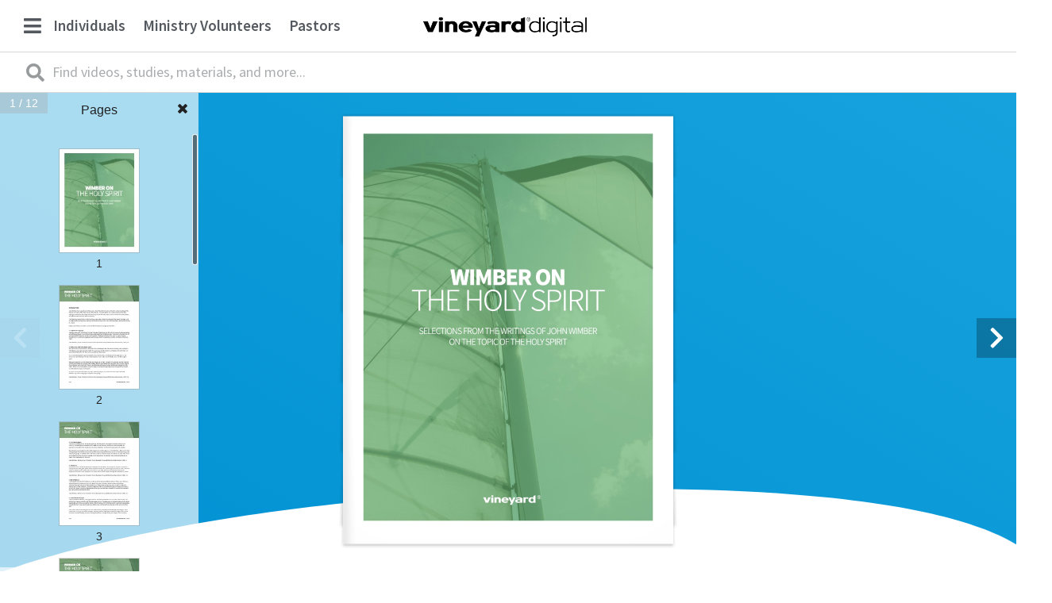

--- FILE ---
content_type: text/html; charset=UTF-8
request_url: https://vineyarddigital.org/item/wimber-on-the-holy-spirit/
body_size: 28274
content:
<!doctype html>
<html lang="en-US">
<head>
	<meta charset="UTF-8">
		<meta name="viewport" content="width=device-width, initial-scale=1">
	<link rel="profile" href="https://gmpg.org/xfn/11">
	<title>Wimber On The Holy Spirit – Selections &#038; Quotes | Vineyard Digital</title>
<meta name='robots' content='max-image-preview:large' />
	<style>img:is([sizes="auto" i], [sizes^="auto," i]) { contain-intrinsic-size: 3000px 1500px }</style>
	
<!-- The SEO Framework by Sybre Waaijer -->
<meta name="robots" content="max-snippet:-1,max-image-preview:standard,max-video-preview:-1" />
<meta name="description" content="Come To The Table – Pastor Study gives pastors practical insights on how their community can experience God in communion." />
<meta property="og:image" content="https://d356u8cgycax2v.cloudfront.net/wp-content/uploads/20200528123745/Wimber-On-The-Holy-Spirit.png" />
<meta property="og:image:width" content="1920" />
<meta property="og:image:height" content="1080" />
<meta property="og:locale" content="en_US" />
<meta property="og:type" content="product" />
<meta property="og:title" content="Wimber On The Holy Spirit – Selections &#038; Quotes | Vineyard Digital" />
<meta property="og:description" content="Come To The Table – Pastor Study gives pastors practical insights on how their community can experience God in communion." />
<meta property="og:url" content="https://vineyarddigital.org/item/wimber-on-the-holy-spirit/" />
<meta property="og:site_name" content="Vineyard Digital" />
<meta name="twitter:card" content="summary_large_image" />
<meta name="twitter:title" content="Wimber On The Holy Spirit – Selections &#038; Quotes | Vineyard Digital" />
<meta name="twitter:description" content="Come To The Table – Pastor Study gives pastors practical insights on how their community can experience God in communion." />
<meta name="twitter:image" content="https://d356u8cgycax2v.cloudfront.net/wp-content/uploads/20200528123745/Wimber-On-The-Holy-Spirit.png" />
<meta name="twitter:image:width" content="1920" />
<meta name="twitter:image:height" content="1080" />
<link rel="canonical" href="https://vineyarddigital.org/item/wimber-on-the-holy-spirit/" />
<script type="application/ld+json">{"@context":"https://schema.org","@type":"BreadcrumbList","itemListElement":[{"@type":"ListItem","position":1,"item":{"@id":"https://vineyarddigital.org/","name":"Vineyard Digital | Grow in the Spirit"}},{"@type":"ListItem","position":2,"item":{"@id":"https://vineyarddigital.org/item/category/pastors-sermon-church-campaign-resources/","name":"PASTORS: Sermon &amp; Church Campaign Resources"}},{"@type":"ListItem","position":3,"item":{"@id":"https://vineyarddigital.org/item/wimber-on-the-holy-spirit/","name":"Wimber On The Holy Spirit \u2013 Selections &#038; Quotes"}}]}</script>
<!-- / The SEO Framework by Sybre Waaijer | 5.68ms meta | 0.57ms boot -->

<link rel='dns-prefetch' href='//www.googletagmanager.com' />
<link rel="alternate" type="application/rss+xml" title="Vineyard Digital &raquo; Feed" href="https://vineyarddigital.org/feed/" />
<link rel="alternate" type="application/rss+xml" title="Vineyard Digital &raquo; Comments Feed" href="https://vineyarddigital.org/comments/feed/" />
    <meta name="apple-mobile-web-app-title" content="Wimber On The Holy Spirit – Selections &#038; Quotes | Vineyard Digital">
			<script type="text/javascript">
		(function(document,navigator,standalone) {
            // prevents links from apps from oppening in mobile safari
            // this javascript must be the first script in your <head>
            if ((standalone in navigator) && navigator[standalone]) {
                var curnode, location=document.location, stop=/^(a|html)$/i;
                document.addEventListener('click', function(e) {
                    curnode=e.target;
                    while (!(stop).test(curnode.nodeName)) {
                        curnode=curnode.parentNode;
                    }
                    // Condidions to do this only on links to your own app
                    // if you want all links, use if('href' in curnode) instead.
                    if('href' in curnode && ( curnode.href.indexOf('http') || ~curnode.href.indexOf(location.host) ) ) {
                        e.preventDefault();
                        location.href = curnode.href;
                    }
                },false);
            }
        })(document,window.navigator,'standalone');
		</script>
	<script type="text/javascript">
/* <![CDATA[ */
window._wpemojiSettings = {"baseUrl":"https:\/\/s.w.org\/images\/core\/emoji\/16.0.1\/72x72\/","ext":".png","svgUrl":"https:\/\/s.w.org\/images\/core\/emoji\/16.0.1\/svg\/","svgExt":".svg","source":{"concatemoji":"https:\/\/vineyarddigital.org\/wp-includes\/js\/wp-emoji-release.min.js?ver=6.8.3"}};
/*! This file is auto-generated */
!function(s,n){var o,i,e;function c(e){try{var t={supportTests:e,timestamp:(new Date).valueOf()};sessionStorage.setItem(o,JSON.stringify(t))}catch(e){}}function p(e,t,n){e.clearRect(0,0,e.canvas.width,e.canvas.height),e.fillText(t,0,0);var t=new Uint32Array(e.getImageData(0,0,e.canvas.width,e.canvas.height).data),a=(e.clearRect(0,0,e.canvas.width,e.canvas.height),e.fillText(n,0,0),new Uint32Array(e.getImageData(0,0,e.canvas.width,e.canvas.height).data));return t.every(function(e,t){return e===a[t]})}function u(e,t){e.clearRect(0,0,e.canvas.width,e.canvas.height),e.fillText(t,0,0);for(var n=e.getImageData(16,16,1,1),a=0;a<n.data.length;a++)if(0!==n.data[a])return!1;return!0}function f(e,t,n,a){switch(t){case"flag":return n(e,"\ud83c\udff3\ufe0f\u200d\u26a7\ufe0f","\ud83c\udff3\ufe0f\u200b\u26a7\ufe0f")?!1:!n(e,"\ud83c\udde8\ud83c\uddf6","\ud83c\udde8\u200b\ud83c\uddf6")&&!n(e,"\ud83c\udff4\udb40\udc67\udb40\udc62\udb40\udc65\udb40\udc6e\udb40\udc67\udb40\udc7f","\ud83c\udff4\u200b\udb40\udc67\u200b\udb40\udc62\u200b\udb40\udc65\u200b\udb40\udc6e\u200b\udb40\udc67\u200b\udb40\udc7f");case"emoji":return!a(e,"\ud83e\udedf")}return!1}function g(e,t,n,a){var r="undefined"!=typeof WorkerGlobalScope&&self instanceof WorkerGlobalScope?new OffscreenCanvas(300,150):s.createElement("canvas"),o=r.getContext("2d",{willReadFrequently:!0}),i=(o.textBaseline="top",o.font="600 32px Arial",{});return e.forEach(function(e){i[e]=t(o,e,n,a)}),i}function t(e){var t=s.createElement("script");t.src=e,t.defer=!0,s.head.appendChild(t)}"undefined"!=typeof Promise&&(o="wpEmojiSettingsSupports",i=["flag","emoji"],n.supports={everything:!0,everythingExceptFlag:!0},e=new Promise(function(e){s.addEventListener("DOMContentLoaded",e,{once:!0})}),new Promise(function(t){var n=function(){try{var e=JSON.parse(sessionStorage.getItem(o));if("object"==typeof e&&"number"==typeof e.timestamp&&(new Date).valueOf()<e.timestamp+604800&&"object"==typeof e.supportTests)return e.supportTests}catch(e){}return null}();if(!n){if("undefined"!=typeof Worker&&"undefined"!=typeof OffscreenCanvas&&"undefined"!=typeof URL&&URL.createObjectURL&&"undefined"!=typeof Blob)try{var e="postMessage("+g.toString()+"("+[JSON.stringify(i),f.toString(),p.toString(),u.toString()].join(",")+"));",a=new Blob([e],{type:"text/javascript"}),r=new Worker(URL.createObjectURL(a),{name:"wpTestEmojiSupports"});return void(r.onmessage=function(e){c(n=e.data),r.terminate(),t(n)})}catch(e){}c(n=g(i,f,p,u))}t(n)}).then(function(e){for(var t in e)n.supports[t]=e[t],n.supports.everything=n.supports.everything&&n.supports[t],"flag"!==t&&(n.supports.everythingExceptFlag=n.supports.everythingExceptFlag&&n.supports[t]);n.supports.everythingExceptFlag=n.supports.everythingExceptFlag&&!n.supports.flag,n.DOMReady=!1,n.readyCallback=function(){n.DOMReady=!0}}).then(function(){return e}).then(function(){var e;n.supports.everything||(n.readyCallback(),(e=n.source||{}).concatemoji?t(e.concatemoji):e.wpemoji&&e.twemoji&&(t(e.twemoji),t(e.wpemoji)))}))}((window,document),window._wpemojiSettings);
/* ]]> */
</script>
<link rel='stylesheet' id='cleanaudioplayer_style-css' href='https://vineyarddigital.org/wp-content/plugins/cleanaudioplayer/assets/clean-html-player.css?ver=6.8.3' type='text/css' media='all' />
<link rel='stylesheet' id='hello-elementor-theme-style-css' href='https://vineyarddigital.org/wp-content/themes/hello-elementor/theme.min.css?ver=2.2.0' type='text/css' media='all' />
<link rel='stylesheet' id='elementor-frontend-css' href='https://vineyarddigital.org/wp-content/plugins/elementor/assets/css/frontend.min.css?ver=2.9.13' type='text/css' media='all' />
<link rel='stylesheet' id='eael-general-css' href='https://vineyarddigital.org/wp-content/plugins/essential-addons-for-elementor-lite/assets/front-end/css/view/general.min.css?ver=5.7.2' type='text/css' media='all' />
<link rel='stylesheet' id='eael-96866-css' href='https://vineyarddigital.org/wp-content/uploads/essential-addons-elementor/eael-96866.css?ver=1592908015' type='text/css' media='all' />
<style id='wp-emoji-styles-inline-css' type='text/css'>

	img.wp-smiley, img.emoji {
		display: inline !important;
		border: none !important;
		box-shadow: none !important;
		height: 1em !important;
		width: 1em !important;
		margin: 0 0.07em !important;
		vertical-align: -0.1em !important;
		background: none !important;
		padding: 0 !important;
	}
</style>
<link rel='stylesheet' id='wp-block-library-css' href='https://vineyarddigital.org/wp-includes/css/dist/block-library/style.min.css?ver=6.8.3' type='text/css' media='all' />
<style id='classic-theme-styles-inline-css' type='text/css'>
/*! This file is auto-generated */
.wp-block-button__link{color:#fff;background-color:#32373c;border-radius:9999px;box-shadow:none;text-decoration:none;padding:calc(.667em + 2px) calc(1.333em + 2px);font-size:1.125em}.wp-block-file__button{background:#32373c;color:#fff;text-decoration:none}
</style>
<style id='global-styles-inline-css' type='text/css'>
:root{--wp--preset--aspect-ratio--square: 1;--wp--preset--aspect-ratio--4-3: 4/3;--wp--preset--aspect-ratio--3-4: 3/4;--wp--preset--aspect-ratio--3-2: 3/2;--wp--preset--aspect-ratio--2-3: 2/3;--wp--preset--aspect-ratio--16-9: 16/9;--wp--preset--aspect-ratio--9-16: 9/16;--wp--preset--color--black: #000000;--wp--preset--color--cyan-bluish-gray: #abb8c3;--wp--preset--color--white: #ffffff;--wp--preset--color--pale-pink: #f78da7;--wp--preset--color--vivid-red: #cf2e2e;--wp--preset--color--luminous-vivid-orange: #ff6900;--wp--preset--color--luminous-vivid-amber: #fcb900;--wp--preset--color--light-green-cyan: #7bdcb5;--wp--preset--color--vivid-green-cyan: #00d084;--wp--preset--color--pale-cyan-blue: #8ed1fc;--wp--preset--color--vivid-cyan-blue: #0693e3;--wp--preset--color--vivid-purple: #9b51e0;--wp--preset--gradient--vivid-cyan-blue-to-vivid-purple: linear-gradient(135deg,rgba(6,147,227,1) 0%,rgb(155,81,224) 100%);--wp--preset--gradient--light-green-cyan-to-vivid-green-cyan: linear-gradient(135deg,rgb(122,220,180) 0%,rgb(0,208,130) 100%);--wp--preset--gradient--luminous-vivid-amber-to-luminous-vivid-orange: linear-gradient(135deg,rgba(252,185,0,1) 0%,rgba(255,105,0,1) 100%);--wp--preset--gradient--luminous-vivid-orange-to-vivid-red: linear-gradient(135deg,rgba(255,105,0,1) 0%,rgb(207,46,46) 100%);--wp--preset--gradient--very-light-gray-to-cyan-bluish-gray: linear-gradient(135deg,rgb(238,238,238) 0%,rgb(169,184,195) 100%);--wp--preset--gradient--cool-to-warm-spectrum: linear-gradient(135deg,rgb(74,234,220) 0%,rgb(151,120,209) 20%,rgb(207,42,186) 40%,rgb(238,44,130) 60%,rgb(251,105,98) 80%,rgb(254,248,76) 100%);--wp--preset--gradient--blush-light-purple: linear-gradient(135deg,rgb(255,206,236) 0%,rgb(152,150,240) 100%);--wp--preset--gradient--blush-bordeaux: linear-gradient(135deg,rgb(254,205,165) 0%,rgb(254,45,45) 50%,rgb(107,0,62) 100%);--wp--preset--gradient--luminous-dusk: linear-gradient(135deg,rgb(255,203,112) 0%,rgb(199,81,192) 50%,rgb(65,88,208) 100%);--wp--preset--gradient--pale-ocean: linear-gradient(135deg,rgb(255,245,203) 0%,rgb(182,227,212) 50%,rgb(51,167,181) 100%);--wp--preset--gradient--electric-grass: linear-gradient(135deg,rgb(202,248,128) 0%,rgb(113,206,126) 100%);--wp--preset--gradient--midnight: linear-gradient(135deg,rgb(2,3,129) 0%,rgb(40,116,252) 100%);--wp--preset--font-size--small: 13px;--wp--preset--font-size--medium: 20px;--wp--preset--font-size--large: 36px;--wp--preset--font-size--x-large: 42px;--wp--preset--spacing--20: 0.44rem;--wp--preset--spacing--30: 0.67rem;--wp--preset--spacing--40: 1rem;--wp--preset--spacing--50: 1.5rem;--wp--preset--spacing--60: 2.25rem;--wp--preset--spacing--70: 3.38rem;--wp--preset--spacing--80: 5.06rem;--wp--preset--shadow--natural: 6px 6px 9px rgba(0, 0, 0, 0.2);--wp--preset--shadow--deep: 12px 12px 50px rgba(0, 0, 0, 0.4);--wp--preset--shadow--sharp: 6px 6px 0px rgba(0, 0, 0, 0.2);--wp--preset--shadow--outlined: 6px 6px 0px -3px rgba(255, 255, 255, 1), 6px 6px rgba(0, 0, 0, 1);--wp--preset--shadow--crisp: 6px 6px 0px rgba(0, 0, 0, 1);}:where(.is-layout-flex){gap: 0.5em;}:where(.is-layout-grid){gap: 0.5em;}body .is-layout-flex{display: flex;}.is-layout-flex{flex-wrap: wrap;align-items: center;}.is-layout-flex > :is(*, div){margin: 0;}body .is-layout-grid{display: grid;}.is-layout-grid > :is(*, div){margin: 0;}:where(.wp-block-columns.is-layout-flex){gap: 2em;}:where(.wp-block-columns.is-layout-grid){gap: 2em;}:where(.wp-block-post-template.is-layout-flex){gap: 1.25em;}:where(.wp-block-post-template.is-layout-grid){gap: 1.25em;}.has-black-color{color: var(--wp--preset--color--black) !important;}.has-cyan-bluish-gray-color{color: var(--wp--preset--color--cyan-bluish-gray) !important;}.has-white-color{color: var(--wp--preset--color--white) !important;}.has-pale-pink-color{color: var(--wp--preset--color--pale-pink) !important;}.has-vivid-red-color{color: var(--wp--preset--color--vivid-red) !important;}.has-luminous-vivid-orange-color{color: var(--wp--preset--color--luminous-vivid-orange) !important;}.has-luminous-vivid-amber-color{color: var(--wp--preset--color--luminous-vivid-amber) !important;}.has-light-green-cyan-color{color: var(--wp--preset--color--light-green-cyan) !important;}.has-vivid-green-cyan-color{color: var(--wp--preset--color--vivid-green-cyan) !important;}.has-pale-cyan-blue-color{color: var(--wp--preset--color--pale-cyan-blue) !important;}.has-vivid-cyan-blue-color{color: var(--wp--preset--color--vivid-cyan-blue) !important;}.has-vivid-purple-color{color: var(--wp--preset--color--vivid-purple) !important;}.has-black-background-color{background-color: var(--wp--preset--color--black) !important;}.has-cyan-bluish-gray-background-color{background-color: var(--wp--preset--color--cyan-bluish-gray) !important;}.has-white-background-color{background-color: var(--wp--preset--color--white) !important;}.has-pale-pink-background-color{background-color: var(--wp--preset--color--pale-pink) !important;}.has-vivid-red-background-color{background-color: var(--wp--preset--color--vivid-red) !important;}.has-luminous-vivid-orange-background-color{background-color: var(--wp--preset--color--luminous-vivid-orange) !important;}.has-luminous-vivid-amber-background-color{background-color: var(--wp--preset--color--luminous-vivid-amber) !important;}.has-light-green-cyan-background-color{background-color: var(--wp--preset--color--light-green-cyan) !important;}.has-vivid-green-cyan-background-color{background-color: var(--wp--preset--color--vivid-green-cyan) !important;}.has-pale-cyan-blue-background-color{background-color: var(--wp--preset--color--pale-cyan-blue) !important;}.has-vivid-cyan-blue-background-color{background-color: var(--wp--preset--color--vivid-cyan-blue) !important;}.has-vivid-purple-background-color{background-color: var(--wp--preset--color--vivid-purple) !important;}.has-black-border-color{border-color: var(--wp--preset--color--black) !important;}.has-cyan-bluish-gray-border-color{border-color: var(--wp--preset--color--cyan-bluish-gray) !important;}.has-white-border-color{border-color: var(--wp--preset--color--white) !important;}.has-pale-pink-border-color{border-color: var(--wp--preset--color--pale-pink) !important;}.has-vivid-red-border-color{border-color: var(--wp--preset--color--vivid-red) !important;}.has-luminous-vivid-orange-border-color{border-color: var(--wp--preset--color--luminous-vivid-orange) !important;}.has-luminous-vivid-amber-border-color{border-color: var(--wp--preset--color--luminous-vivid-amber) !important;}.has-light-green-cyan-border-color{border-color: var(--wp--preset--color--light-green-cyan) !important;}.has-vivid-green-cyan-border-color{border-color: var(--wp--preset--color--vivid-green-cyan) !important;}.has-pale-cyan-blue-border-color{border-color: var(--wp--preset--color--pale-cyan-blue) !important;}.has-vivid-cyan-blue-border-color{border-color: var(--wp--preset--color--vivid-cyan-blue) !important;}.has-vivid-purple-border-color{border-color: var(--wp--preset--color--vivid-purple) !important;}.has-vivid-cyan-blue-to-vivid-purple-gradient-background{background: var(--wp--preset--gradient--vivid-cyan-blue-to-vivid-purple) !important;}.has-light-green-cyan-to-vivid-green-cyan-gradient-background{background: var(--wp--preset--gradient--light-green-cyan-to-vivid-green-cyan) !important;}.has-luminous-vivid-amber-to-luminous-vivid-orange-gradient-background{background: var(--wp--preset--gradient--luminous-vivid-amber-to-luminous-vivid-orange) !important;}.has-luminous-vivid-orange-to-vivid-red-gradient-background{background: var(--wp--preset--gradient--luminous-vivid-orange-to-vivid-red) !important;}.has-very-light-gray-to-cyan-bluish-gray-gradient-background{background: var(--wp--preset--gradient--very-light-gray-to-cyan-bluish-gray) !important;}.has-cool-to-warm-spectrum-gradient-background{background: var(--wp--preset--gradient--cool-to-warm-spectrum) !important;}.has-blush-light-purple-gradient-background{background: var(--wp--preset--gradient--blush-light-purple) !important;}.has-blush-bordeaux-gradient-background{background: var(--wp--preset--gradient--blush-bordeaux) !important;}.has-luminous-dusk-gradient-background{background: var(--wp--preset--gradient--luminous-dusk) !important;}.has-pale-ocean-gradient-background{background: var(--wp--preset--gradient--pale-ocean) !important;}.has-electric-grass-gradient-background{background: var(--wp--preset--gradient--electric-grass) !important;}.has-midnight-gradient-background{background: var(--wp--preset--gradient--midnight) !important;}.has-small-font-size{font-size: var(--wp--preset--font-size--small) !important;}.has-medium-font-size{font-size: var(--wp--preset--font-size--medium) !important;}.has-large-font-size{font-size: var(--wp--preset--font-size--large) !important;}.has-x-large-font-size{font-size: var(--wp--preset--font-size--x-large) !important;}
:where(.wp-block-post-template.is-layout-flex){gap: 1.25em;}:where(.wp-block-post-template.is-layout-grid){gap: 1.25em;}
:where(.wp-block-columns.is-layout-flex){gap: 2em;}:where(.wp-block-columns.is-layout-grid){gap: 2em;}
:root :where(.wp-block-pullquote){font-size: 1.5em;line-height: 1.6;}
</style>
<link rel='stylesheet' id='adhs-css' href='https://vineyarddigital.org/wp-content/plugins/add-to-home-screen-wp/add2home.css?ver=6.8.3' type='text/css' media='all' />
<link rel='stylesheet' id='betterdocs-css' href='https://vineyarddigital.org/wp-content/plugins/betterdocs/public/css/betterdocs-public.css?ver=1.0.0' type='text/css' media='all' />
<link rel='stylesheet' id='simplebar-css' href='https://vineyarddigital.org/wp-content/plugins/betterdocs/public/css/simplebar.css?ver=1.0.0' type='text/css' media='all' />
<link rel='stylesheet' id='edd-styles-css' href='https://vineyarddigital.org/wp-content/plugins/easy-digital-downloads/templates/edd.min.css?ver=2.9.23' type='text/css' media='all' />
<link rel='stylesheet' id='somdn-style-css' href='https://vineyarddigital.org/wp-content/plugins/free-downloads-edd/assets/css/somdn-style.css?ver=6.8.3' type='text/css' media='all' />
<link rel='stylesheet' id='somdn-edd-style-css' href='https://vineyarddigital.org/wp-content/plugins/free-downloads-edd/edd-files/css/somdn_edd_css.css?ver=6.8.3' type='text/css' media='all' />
<link rel='stylesheet' id='hello-elementor-child-style-css' href='https://vineyarddigital.org/wp-content/themes/hello-theme-child/style.css?459&#038;ver=1.0.0' type='text/css' media='all' />
<link rel='stylesheet' id='hello-elementor-css' href='https://vineyarddigital.org/wp-content/themes/hello-elementor/style.min.css?ver=2.2.0' type='text/css' media='all' />
<link rel='stylesheet' id='elementor-icons-css' href='https://vineyarddigital.org/wp-content/plugins/elementor/assets/lib/eicons/css/elementor-icons.min.css?ver=5.7.0' type='text/css' media='all' />
<style id='elementor-icons-inline-css' type='text/css'>

		.elementor-add-new-section .elementor-add-templately-promo-button{
            background-color: #5d4fff;
            background-image: url(https://vineyarddigital.org/wp-content/plugins/essential-addons-for-elementor-lite/assets/admin/images/templately/logo-icon.svg);
            background-repeat: no-repeat;
            background-position: center center;
            position: relative;
        }
        
		.elementor-add-new-section .elementor-add-templately-promo-button > i{
            height: 12px;
        }
        
        body .elementor-add-new-section .elementor-add-section-area-button {
            margin-left: 0;
        }

		.elementor-add-new-section .elementor-add-templately-promo-button{
            background-color: #5d4fff;
            background-image: url(https://vineyarddigital.org/wp-content/plugins/essential-addons-for-elementor-lite/assets/admin/images/templately/logo-icon.svg);
            background-repeat: no-repeat;
            background-position: center center;
            position: relative;
        }
        
		.elementor-add-new-section .elementor-add-templately-promo-button > i{
            height: 12px;
        }
        
        body .elementor-add-new-section .elementor-add-section-area-button {
            margin-left: 0;
        }
</style>
<link rel='stylesheet' id='elementor-animations-css' href='https://vineyarddigital.org/wp-content/plugins/elementor/assets/lib/animations/animations.min.css?ver=2.9.13' type='text/css' media='all' />
<link rel='stylesheet' id='elementor-pro-css' href='https://vineyarddigital.org/wp-content/plugins/elementor-pro/assets/css/frontend.min.css?ver=2.10.2' type='text/css' media='all' />
<link rel='stylesheet' id='uael-frontend-css' href='https://vineyarddigital.org/wp-content/plugins/ultimate-elementor/assets/min-css/uael-frontend.min.css?ver=1.25.1' type='text/css' media='all' />
<link rel='stylesheet' id='gforms_reset_css-css' href='https://vineyarddigital.org/wp-content/plugins/gravityforms/css/formreset.min.css?ver=2.4.10' type='text/css' media='all' />
<link rel='stylesheet' id='gforms_formsmain_css-css' href='https://vineyarddigital.org/wp-content/plugins/gravityforms/css/formsmain.min.css?ver=2.4.10' type='text/css' media='all' />
<link rel='stylesheet' id='gforms_ready_class_css-css' href='https://vineyarddigital.org/wp-content/plugins/gravityforms/css/readyclass.min.css?ver=2.4.10' type='text/css' media='all' />
<link rel='stylesheet' id='gforms_browsers_css-css' href='https://vineyarddigital.org/wp-content/plugins/gravityforms/css/browsers.min.css?ver=2.4.10' type='text/css' media='all' />
<link rel='stylesheet' id='elementor-global-css' href='https://vineyarddigital.org/wp-content/uploads/elementor/css/global.css?ver=1592948967' type='text/css' media='all' />
<link rel='stylesheet' id='elementor-post-99072-css' href='https://vineyarddigital.org/wp-content/uploads/elementor/css/post-99072.css?ver=1593702361' type='text/css' media='all' />
<link rel='stylesheet' id='elementor-post-96866-css' href='https://vineyarddigital.org/wp-content/uploads/elementor/css/post-96866.css?ver=1755887820' type='text/css' media='all' />
<link rel='stylesheet' id='elementor-post-96858-css' href='https://vineyarddigital.org/wp-content/uploads/elementor/css/post-96858.css?ver=1734772860' type='text/css' media='all' />
<link rel='stylesheet' id='elementor-post-96997-css' href='https://vineyarddigital.org/wp-content/uploads/elementor/css/post-96997.css?ver=1734771344' type='text/css' media='all' />
<link rel='stylesheet' id='dd_lastviewed_css-css' href='https://vineyarddigital.org/wp-content/plugins/dd-lastviewed/css/style.css?ver=6.8.3' type='text/css' media='all' />
<link rel='stylesheet' id='simple-favorites-css' href='https://vineyarddigital.org/wp-content/plugins/favorites/assets/css/favorites.css?ver=2.3.2' type='text/css' media='all' />
<link rel='stylesheet' id='google-fonts-1-css' href='https://fonts.googleapis.com/css?family=Source+Sans+Pro%3A100%2C100italic%2C200%2C200italic%2C300%2C300italic%2C400%2C400italic%2C500%2C500italic%2C600%2C600italic%2C700%2C700italic%2C800%2C800italic%2C900%2C900italic&#038;ver=6.8.3' type='text/css' media='all' />
<link rel='stylesheet' id='elementor-icons-shared-0-css' href='https://vineyarddigital.org/wp-content/plugins/elementor/assets/lib/font-awesome/css/fontawesome.min.css?ver=5.12.0' type='text/css' media='all' />
<link rel='stylesheet' id='elementor-icons-fa-solid-css' href='https://vineyarddigital.org/wp-content/plugins/elementor/assets/lib/font-awesome/css/solid.min.css?ver=5.12.0' type='text/css' media='all' />
<link rel='stylesheet' id='elementor-icons-fa-brands-css' href='https://vineyarddigital.org/wp-content/plugins/elementor/assets/lib/font-awesome/css/brands.min.css?ver=5.12.0' type='text/css' media='all' />
<script type="text/javascript">var addToHomeConfig = {message:'To add this to your %device, tap %icon, then \'Add to Home Screen\'',animationIn:'bubble',animationOut:'bubble',startdelay:2000,lifespan:100000,expire:0,touchIcon:true}</script><script type="text/javascript" src="https://vineyarddigital.org/wp-content/plugins/cleanaudioplayer/assets/clean-html-player.js?ver=6.8.3" id="cleanaudioplayer_script-js"></script>
<script type="text/javascript" id="jquery-core-js-extra">
/* <![CDATA[ */
var uael_script = {"ajax_url":"https:\/\/vineyarddigital.org\/wp-admin\/admin-ajax.php"};
var uael_particles_script = {"uael_particles_url":"https:\/\/vineyarddigital.org\/wp-content\/plugins\/ultimate-elementor\/assets\/min-js\/uael-particles.min.js","particles_url":"https:\/\/vineyarddigital.org\/wp-content\/plugins\/ultimate-elementor\/assets\/lib\/particles\/particles.min.js"};
var uael = {"ajax_url":"https:\/\/vineyarddigital.org\/wp-admin\/admin-ajax.php"};
/* ]]> */
</script>
<script type="text/javascript" src="https://vineyarddigital.org/wp-includes/js/jquery/jquery.min.js?ver=3.7.1" id="jquery-core-js"></script>
<script type="text/javascript" src="https://vineyarddigital.org/wp-includes/js/jquery/jquery-migrate.min.js?ver=3.4.1" id="jquery-migrate-js"></script>
<script type="text/javascript" id="jquery-js-after">
/* <![CDATA[ */
window.scope_array = [];
								window.backend = 0;
								jQuery.cachedScript = function( url, options ) {
									// Allow user to set any option except for dataType, cache, and url.
									options = jQuery.extend( options || {}, {
										dataType: "script",
										cache: true,
										url: url
									});
									// Return the jqXHR object so we can chain callbacks.
									return jQuery.ajax( options );
								};
							    jQuery( window ).on( "elementor/frontend/init", function() {
									elementorFrontend.hooks.addAction( "frontend/element_ready/global", function( $scope, $ ){
										if ( "undefined" == typeof $scope ) {
												return;
										}
										if ( $scope.hasClass( "uael-particle-yes" ) ) {
											window.scope_array.push( $scope );
											$scope.find(".uael-particle-wrapper").addClass("js-is-enabled");
										}else{
											return;
										}
										if(elementorFrontend.isEditMode() && $scope.find(".uael-particle-wrapper").hasClass("js-is-enabled") && window.backend == 0 ){		
											var uael_url = uael_particles_script.uael_particles_url;
											
											jQuery.cachedScript( uael_url );
											window.backend = 1;
										}else if(elementorFrontend.isEditMode()){
											var uael_url = uael_particles_script.uael_particles_url;
											jQuery.cachedScript( uael_url ).done(function(){
												var flag = true;
											});
										}
									});
								});
								jQuery(document).ready(function(){
									if ( jQuery.find( ".uael-particle-yes" ).length < 1 ) {
										return;
									}
									var uael_url = uael_particles_script.uael_particles_url;
									jQuery.cachedScript = function( url, options ) {
										// Allow user to set any option except for dataType, cache, and url.
										options = jQuery.extend( options || {}, {
											dataType: "script",
											cache: true,
											url: url
										});
										// Return the jqXHR object so we can chain callbacks.
										return jQuery.ajax( options );
									};
									jQuery.cachedScript( uael_url );
								});	
/* ]]> */
</script>
<script type="text/javascript" src="https://vineyarddigital.org/wp-content/plugins/add-to-home-screen-wp/add2home.js?ver=6.8.3" id="adhs-js"></script>
<script type="text/javascript" src="https://vineyarddigital.org/wp-content/plugins/loading-bar/js/nanobar.js?ver=6.8.3" id="alobaidi-loading-bar-js-js"></script>
<script type="text/javascript" src="https://www.googletagmanager.com/gtag/js?id=UA-72751243-11" id="google_gtagjs-js"></script>
<script type="text/javascript" id="google_gtagjs-js-after">
/* <![CDATA[ */
window.dataLayer = window.dataLayer || [];function gtag(){dataLayer.push(arguments);}
gtag('js', new Date());
gtag('config', 'UA-72751243-11', {"anonymize_ip":true} );
/* ]]> */
</script>
<script type="text/javascript" src="https://vineyarddigital.org/wp-content/plugins/gravityforms/js/jquery.json.min.js?ver=2.4.10" id="gform_json-js"></script>
<script type="text/javascript" id="gform_gravityforms-js-extra">
/* <![CDATA[ */
var gf_global = {"gf_currency_config":{"name":"U.S. Dollar","symbol_left":"$","symbol_right":"","symbol_padding":"","thousand_separator":",","decimal_separator":".","decimals":2},"base_url":"https:\/\/vineyarddigital.org\/wp-content\/plugins\/gravityforms","number_formats":[],"spinnerUrl":"https:\/\/vineyarddigital.org\/wp-content\/plugins\/gravityforms\/images\/spinner.gif"};
var gf_global = {"gf_currency_config":{"name":"U.S. Dollar","symbol_left":"$","symbol_right":"","symbol_padding":"","thousand_separator":",","decimal_separator":".","decimals":2},"base_url":"https:\/\/vineyarddigital.org\/wp-content\/plugins\/gravityforms","number_formats":[],"spinnerUrl":"https:\/\/vineyarddigital.org\/wp-content\/plugins\/gravityforms\/images\/spinner.gif"};
/* ]]> */
</script>
<script type="text/javascript" src="https://vineyarddigital.org/wp-content/plugins/gravityforms/js/gravityforms.min.js?ver=2.4.10" id="gform_gravityforms-js"></script>
<script type="text/javascript" id="favorites-js-extra">
/* <![CDATA[ */
var favorites_data = {"ajaxurl":"https:\/\/vineyarddigital.org\/wp-admin\/admin-ajax.php","nonce":"36b6d62c4b","favorite":"<span class=\"elementor-button-content-wrapper\"> \t\t\t\t\t\t<span class=\"elementor-button-icon elementor-align-icon-left\"> \t\t\t\t<i aria-hidden=\"true\" class=\"fas fa-folder-plus\"><\/i>\t\t\t<\/span> \t\t\t\t\t\t<span class=\"elementor-button-text\">Add to Board<\/span> \t\t<\/span>","favorited":"<span class=\"elementor-button-content-wrapper\"> \t\t\t\t\t\t<span class=\"elementor-button-icon elementor-align-icon-left\"> \t\t\t\t<i aria-hidden=\"true\" class=\"fas fa-folder-minus\"><\/i>\t\t\t<\/span> \t\t\t\t\t\t<span class=\"elementor-button-text\">Remove from Board<\/span> \t\t<\/span>","includecount":"","indicate_loading":"1","loading_text":"","loading_image":"<span class=\"sf-icon-spinner-wrapper\"><i class=\"sf-icon-spinner\"><\/i><\/span>","loading_image_active":"<span class=\"sf-icon-spinner-wrapper active\"><i class=\"sf-icon-spinner active\"><\/i><\/span>","loading_image_preload":"","cache_enabled":"1","button_options":{"button_type":"custom","custom_colors":true,"box_shadow":false,"include_count":false,"default":{"background_default":"#b1649c","border_default":"#ffffff","text_default":"#ffffff","icon_default":false,"count_default":false},"active":{"background_active":"#73456a","border_active":false,"text_active":"#ffffff","icon_active":false,"count_active":false}},"authentication_modal_content":"<p>Please login to add favorites.<\/p><p><a href=\"#\" data-favorites-modal-close>Dismiss this notice<\/a><\/p>","authentication_redirect":"","dev_mode":"","logged_in":"","user_id":"0","authentication_redirect_url":"https:\/\/vineyarddigital.org\/login\/"};
/* ]]> */
</script>
<script type="text/javascript" src="https://vineyarddigital.org/wp-content/plugins/favorites/assets/js/favorites.min.js?ver=2.3.2" id="favorites-js"></script>
<link rel="https://api.w.org/" href="https://vineyarddigital.org/wp-json/" /><link rel="EditURI" type="application/rsd+xml" title="RSD" href="https://vineyarddigital.org/xmlrpc.php?rsd" />
<link rel="alternate" title="oEmbed (JSON)" type="application/json+oembed" href="https://vineyarddigital.org/wp-json/oembed/1.0/embed?url=https%3A%2F%2Fvineyarddigital.org%2Fitem%2Fwimber-on-the-holy-spirit%2F" />
<link rel="alternate" title="oEmbed (XML)" type="text/xml+oembed" href="https://vineyarddigital.org/wp-json/oembed/1.0/embed?url=https%3A%2F%2Fvineyarddigital.org%2Fitem%2Fwimber-on-the-holy-spirit%2F&#038;format=xml" />
	<style type="text/css">
		.betterdocs-wraper {
						background-color: #f7f7f7;
																				}
		.betterdocs-archive-wrap {
			padding-top: 0px;
			padding-bottom: 50px;
			padding-left: 0px;
			padding-right: 0px;
		}
		.post-type-archive-docs .betterdocs-categories-wrap {
			width: 100%;
			max-width: 1200px;
		}
		.betterdocs-categories-wrap.layout-masonry .docs-single-cat-wrap {
			margin-bottom: 15px;
		}
		.betterdocs-categories-wrap.layout-flex .docs-single-cat-wrap {
			margin: 15px; 
		}
		.betterdocs-categories-wrap .docs-single-cat-wrap .docs-cat-title-wrap { 
			padding-top: 15px; 
		}
		.betterdocs-categories-wrap .docs-single-cat-wrap .docs-cat-title-wrap,.docs-item-container { 
			padding-right: 10px;
			padding-left: 10px;  
		}
		.docs-item-container { 
			padding-bottom: 10px; 
		}
		.betterdocs-categories-wrap.betterdocs-category-box .docs-single-cat-wrap,
		.betterdocs-categories-wrap .docs-single-cat-wrap.docs-cat-list-2-box {
			padding-top: 15px; 
			padding-right: 10px;
			padding-left: 10px; 
			padding-bottom: 10px; 
		}
		.betterdocs-categories-wrap.betterdocs-category-box .docs-single-cat-wrap p{
						color: #566e8b;
					}
		.betterdocs-archive-wrap .betterdocs-categories-wrap .docs-single-cat-wrap,
		.betterdocs-archive-wrap .betterdocs-categories-wrap .docs-single-cat-wrap .docs-cat-title-wrap {
						border-top-left-radius: 2px;
									border-top-right-radius: 2px;
					}
		.betterdocs-archive-wrap .betterdocs-categories-wrap .docs-single-cat-wrap,
		.betterdocs-archive-wrap .betterdocs-categories-wrap .docs-single-cat-wrap .docs-item-container {
						border-bottom-right-radius: 2px;
									border-bottom-left-radius: 2px;
					}
		.betterdocs-category-list .betterdocs-categories-wrap .docs-single-cat-wrap,
		.betterdocs-category-box.white-bg .docs-single-cat-wrap,
		.betterdocs-categories-wrap.white-bg .docs-single-cat-wrap {
						background-color: #fff;
					}
		.betterdocs-category-box.ash-bg .docs-single-cat-wrap {
						background-color: #f8f8fc;
					}
		.betterdocs-category-box .docs-single-cat-wrap:hover,
		.betterdocs-categories-wrap.white-bg .docs-single-cat-wrap.docs-cat-list-2-box:hover {
						background-color: #fff;
					}
		.betterdocs-category-box .docs-single-cat-wrap img {
						margin-bottom: 20px;
					}
		.betterdocs-category-box .docs-single-cat-wrap .docs-cat-title {
						margin-bottom: 15px;
					}
		.betterdocs-category-box .docs-single-cat-wrap p {
						margin-bottom: 15px;
					}
		.betterdocs-category-box .docs-single-cat-wrap span {
					}
		.docs-cat-title > img { 
			height: 0px; 
		}
		.betterdocs-category-box .docs-single-cat-wrap img { 
			height: 80px; 
		}
		.docs-cat-title-inner h3,
		.betterdocs-category-box .docs-single-cat-wrap .docs-cat-title,
		.docs-cat-list-2-box .docs-cat-title {
			font-size: 25px;
		}
		.docs-cat-title-inner h3 {
			color: #515151; 
		}
		.betterdocs-category-box .docs-single-cat-wrap .docs-cat-title,
		.docs-cat-list-2 .docs-cat-title {
			color: #333333;
		}
				.docs-cat-title-inner h3:hover,
		.betterdocs-category-box .docs-single-cat-wrap .docs-cat-title:hover,
		.docs-cat-list-2 .docs-cat-title:hover {
			color: #000000;
		}
				.docs-cat-title-inner {
			border-color: #f2f2f2; 
		}
		.docs-cat-title-inner span {
			color: #ffffff; 
			font-size: 15px;
		}
		.betterdocs-categories-wrap.betterdocs-category-box .docs-single-cat-wrap span,
		.docs-cat-list-2-box .title-count span {
			color: #707070; 
			font-size: 15px;
		}
		.betterdocs-categories-wrap .docs-item-count {
			background-color: #ffffff; 
		}

		.betterdocs-archive-wrap .betterdocs-categories-wrap .docs-cat-title-inner span {
			background-color: #0094d4;
			width: 27px; 
			height: 27px;
		}
		.betterdocs-archive-wrap .betterdocs-categories-wrap .docs-item-container {
			background-color: #ffffff;
		}
		.betterdocs-archive-wrap .betterdocs-categories-wrap .docs-item-container li,
		.betterdocs-archive-wrap .betterdocs-categories-wrap .docs-item-container .docs-sub-cat-title {
			margin-top: 0px;
			margin-right: 10px;
			margin-bottom: 3px;
			margin-left: 30px;
		}
		.betterdocs-archive-wrap .betterdocs-categories-wrap .docs-item-container li svg {
			fill: #0085bf;
			font-size: 20px;
		}
		.betterdocs-archive-wrap .betterdocs-categories-wrap li a {
			color: #0085bf;
			font-size: 17px;
		}
		.betterdocs-archive-wrap .betterdocs-categories-wrap li a:hover {
			color: #000000;
		}
		.betterdocs-archive-wrap .betterdocs-categories-wrap .docs-item-container .docs-sub-cat-title svg {
			fill: #566e8b;
			font-size: 15px;
		}
		.betterdocs-archive-wrap .betterdocs-categories-wrap .docs-sub-cat-title a {
			color: #566e8b;
			font-size: 17px;
		}
		.betterdocs-archive-wrap .betterdocs-categories-wrap .docs-sub-cat-title a:hover {
			color: #566e8b;
		}
		.docs-cat-link-btn, .docs-cat-link-btn:visited {
			background-color: #ffffff;
			font-size: 16px;
			color: #528ffe;
			border-color: #528ffe;
			border-top-left-radius: 50px;
			border-top-right-radius: 50px;
			border-bottom-right-radius: 50px;
			border-bottom-left-radius: 50px;
			padding-top: 10px;
			padding-right: 20px;
			padding-bottom: 10px;
			padding-left: 20px;
		}
		.docs-cat-link-btn:hover {
			background-color: #528ffe;
			color: #fff;
			border-color: #528ffe;
		}
		.betterdocs-single-bg .betterdocs-content-area {
						background-color: #ffffff;
					}
		.betterdocs-single-wraper .betterdocs-content-area {
			padding-top: 30px;
			padding-right: 25px;
			padding-bottom: 30px;
			padding-left: 25px;
		}
		.betterdocs-single-wraper .betterdocs-content-area .docs-single-main {
			padding-top: 20px;
			padding-right: 20px;
			padding-bottom: 20px;
			padding-left: 20px;
		}
		.betterdocs-single-layout2 .docs-content-full-main .doc-single-content-wrapper {
			padding-top: 0px;
			padding-right: 0px;
			padding-bottom: 0px;
			padding-left: 0px;
		}
		.betterdocs-single-layout3 .docs-content-full-main .doc-single-content-wrapper {
			padding-top: 0px;
			padding-right: 0px;
			padding-bottom: 0px;
			padding-left: 0px;
		}
		.docs-single-title .betterdocs-entry-title {
			font-size: 38px;
			color: #000000;
		}
		.betterdocs-breadcrumb .betterdocs-breadcrumb-item a {
			font-size: 16px;
			color: #424242;
		}
		.betterdocs-breadcrumb .betterdocs-breadcrumb-list .betterdocs-breadcrumb-item a:hover {
			color: #0094d4;
		}
		.betterdocs-breadcrumb .breadcrumb-delimiter {
			color: #566e8b;
		}
		.betterdocs-breadcrumb-item.current span {
			font-size: 16px;
			color: #566e8b;
		}
		.betterdocs-toc {
			background-color: #fff;
			padding-top: 20px;
			padding-right: 25px;
			padding-bottom: 20px;
			padding-left: 20px;
		}
		.betterdocs-entry-content .betterdocs-toc {
			margin-bottom: 0px;
		}
		.sticky-toc-container {
			width: 320px;
		}
		.sticky-toc-container.toc-sticky {
			z-index: 2;
			margin-top: 0px;
		}
		.betterdocs-toc > .toc-title {
			color: #000000;
			font-size: 18px;
		}
		.betterdocs-entry-content .betterdocs-toc.collapsible-sm .angle-icon {
			color: #000000;
		}
		.betterdocs-toc > .toc-list a {
			color: #566e8b;
			font-size: 14px;
			margin-top: 5px;
			margin-right: 0px;
			margin-bottom: 5px;
			margin-left: 0px;
		}
		.betterdocs-toc > .toc-list li:before {
			padding-top: 5px;
		}
		.betterdocs-toc > .toc-list a:hover {
			color: #0094d4;
		}
		.feedback-form-link .feedback-form-icon svg, .feedback-form-link .feedback-form-icon img {
			width: 26px;
		}
		.betterdocs-toc > .toc-list a.active {
			color: #000000;
		}
		.betterdocs-toc > .toc-list li {
			color: #566e8b;
			font-size: 12px;
		}
		.betterdocs-content {
			color: #4d4d4d;
			font-size: 18px;
		}
		.betterdocs-social-share .betterdocs-social-share-heading h5 {
			color: #757575;
		}
		.betterdocs-entry-footer .feedback-form-link {
			color: #566e8b;
			font-size: 15px;
		}
		.betterdocs-entry-footer .feedback-update-form .feedback-form-link:hover {
			color: #566e8b;
		}
		.docs-navigation a {
			color: #3f5876;
			font-size: 0px;
		}
		.docs-navigation a:hover {
			color: #3f5876;
		}
		.docs-navigation a svg{
			fill: #b7b7b7;
			width: 16px;
		}
		.betterdocs-entry-footer .update-date{
			color: #7a7a7a;
			font-size: 18px;
		}
		.betterdocs-credit p{
			color: #201d3a;
			font-size: 14px;
		}
		.betterdocs-credit p a{
			color: #528fff;
		}
		.betterdocs-sidebar-content .betterdocs-categories-wrap,
		.betterdocs-full-sidebar-left {
			background-color: #ffffff;
		}
		.betterdocs-single-layout1 .betterdocs-sidebar-content .betterdocs-categories-wrap {
						border-top-left-radius: 5px;
									border-top-right-radius: 5px;
									border-bottom-right-radius: 5px;
									border-bottom-left-radius: 5px;
					}
		.betterdocs-sidebar-content .docs-single-cat-wrap .docs-cat-title-wrap {
			background-color: #ffffff;
		}
		.betterdocs-sidebar-content .docs-cat-title > img{
			height: 0px;
		}
		.betterdocs-sidebar-content .docs-cat-title-inner h3{
			color: #515151;
			font-size: 22px;
		}
		.betterdocs-sidebar-content .docs-cat-title-inner h3:hover {
			color: #000000 !important;
		}
		.betterdocs-sidebar-content .docs-cat-title-inner .cat-list-arrow-down {
			color: #515151;
		}
		.betterdocs-sidebar-content .docs-single-cat-wrap .active-title .docs-cat-title-inner h3,
		.betterdocs-sidebar-content .active-title .docs-cat-title-inner h3,
		.betterdocs-full-sidebar-left .docs-cat-title-wrap::after {
			color: #515151;
		}
		.betterdocs-sidebar-content .docs-item-count {
			background-color: rgba(142,45,94,0);
		}
		.betterdocs-sidebar-content .docs-item-count span {
			background-color: #0094d4;
			color: #ffffff;
			font-size: 17px;
		}
		.betterdocs-sidebar-content .betterdocs-categories-wrap .docs-single-cat-wrap {
			margin-top: 5px;
			margin-right: 0px;
			margin-bottom: 5px;
			margin-left: 5px;
		}
		.betterdocs-sidebar-content .betterdocs-categories-wrap, .betterdocs-full-sidebar-left .betterdocs-categories-wrap {
			padding-top: 0px;
			padding-right: 40px;
			padding-bottom: 0px;
			padding-left: 0px;
		}
		.betterdocs-sidebar-content .betterdocs-categories-wrap .docs-single-cat-wrap .docs-cat-title-wrap {
			padding-top: 10px;
			padding-right: 5px;
			padding-bottom: 10px;
			padding-left: 0px;
		}
		.betterdocs-single-layout2 .betterdocs-full-sidebar-left .betterdocs-sidebar-content .betterdocs-categories-wrap .docs-cat-title-inner {
						background-color: #ffffff;		
						padding-top: 10px;
			padding-right: 5px;
			padding-bottom: 10px;
			padding-left: 0px;
		}
		.betterdocs-sidebar-content .docs-item-container{
			background-color: rgba(244,244,244,0.55);
		}
		.betterdocs-sidebar-content .docs-single-cat-wrap .docs-cat-title-wrap.active-title{
			background-color: #f7f7f7;
			border-color: #0093d3;
		}
		.betterdocs-sidebar-content .betterdocs-categories-wrap .docs-item-container li {
			padding-left: 0;
			margin-top: 10px;
			margin-right: 10px;
			margin-bottom: 10px;
			margin-left: 10px;
		}
		.betterdocs-single-layout2 .betterdocs-sidebar-content .betterdocs-categories-wrap .docs-item-container li {
			margin-right: 0 !important;
		}
		.betterdocs-sidebar-content .betterdocs-categories-wrap li a {
			color: #0085bf;
			font-size: 18px;
		}
		.betterdocs-sidebar-content .betterdocs-categories-wrap li a:hover {
			color: #000000;
		}
		.betterdocs-sidebar-content .betterdocs-categories-wrap li svg {
			fill: #0093d3;
			font-size: 16px;
		}
		.betterdocs-sidebar-content .betterdocs-categories-wrap li a.active {
			color: #0a0202;
		}	
		.betterdocs-category-wraper.betterdocs-single-wraper{
																				}	
		.betterdocs-category-wraper.betterdocs-single-wraper .docs-listing-main .docs-category-listing{
						background-color: #ffffff;
						margin-top: 0px;
			margin-right: 0px;
			margin-bottom: 0px;
			margin-left: 0px;
			padding-top: 30px;
			padding-right: 30px;
			padding-bottom: 30px;
			padding-left: 30px;
			border-radius: 5px;
		}
		.betterdocs-category-wraper .docs-category-listing .docs-cat-title h3 {
			color: #566e8b;
			font-size: 20px;
			margin-top: 0px;
			margin-right: 0px;
			margin-bottom: 20px;
			margin-left: 0px;
		}
		.betterdocs-category-wraper .docs-category-listing .docs-cat-title p {
			color: #566e8b;
			font-size: 14px;
			margin-top: 0px;
			margin-right: 0px;
			margin-bottom: 20px;
			margin-left: 0px;
		}
		.docs-category-listing .docs-list ul li {
			margin-top: 10px;
			margin-right: 0px;
			margin-bottom: 10px;
			margin-left: 0px;
		}
		.docs-category-listing .docs-list ul li svg {
			fill: #566e8b;
			font-size: 0px;
		}
		.docs-category-listing .docs-list ul li a {
			color: #566e8b;
			font-size: 14px;
		}
		.betterdocs-search-form-wrap{
						background-color: #f2f4f7;
																					padding-top: 50px;
			padding-right: 20px;
			padding-bottom: 50px;
			padding-left: 20px;
		}
		.betterdocs-search-heading h2 {
			line-height: 1.2;
			font-size: 40px;
			color: #566e8b;
			margin-top: 0px;
			margin-right: 0px;
			margin-bottom: 20px;
			margin-left: 0px;
		}
		.betterdocs-search-heading h3 {
			line-height: 1.2;
			font-size: 16px;
			color: #566e8b;
			margin-top: 0px;
			margin-right: 0px;
			margin-bottom: 20px;
			margin-left: 0px;
		}
		.betterdocs-searchform {
			background-color: #ffffff;
			border-radius: 8px;
			padding-top: 22px;
			padding-right: 15px;
			padding-bottom: 22px;
			padding-left: 15px;
		}
		.betterdocs-searchform .betterdocs-search-field{
			font-size: 25px;
			color: #595959;
		}
		.betterdocs-searchform svg.docs-search-icon {
			fill: #444b54;
			height: 25px;
		}
		.docs-search-close path.close-line {
			fill: #ff697b;	
		}
		.docs-search-close path.close-border {
			fill: #444b54;	
		}
		.docs-search-loader {
			stroke: #444b54;	
		}
		.betterdocs-searchform svg.docs-search-icon:hover {
			fill: #444b54;
		}
		.betterdocs-live-search .docs-search-result {
			width: 100%;
			max-width: 800px;
			background-color: #fff;
			border-color: #f1f1f1;
		}
		.betterdocs-search-result-wrap::before {
			border-color: transparent transparent #fff;
		}
		.betterdocs-live-search .docs-search-result li {
			border-color: #f5f5f5;
		}
		.betterdocs-live-search .docs-search-result li a {
			font-size: 19px;
			color: #444444;
			padding-top: 10px;
			padding-right: 10px;
			padding-bottom: 10px;
			padding-left: 10px;
		}
		.betterdocs-live-search .docs-search-result li:only-child {
			font-size: 19px;
			color: #444444;
		}
		.betterdocs-live-search .docs-search-result li:hover {
			background-color: #f5f5f5;
		}
		.betterdocs-live-search .docs-search-result li a:hover {
			color: #444444;
		}
		.betterdocs-category-box.pro-layout-3 .docs-single-cat-wrap img,
		.docs-cat-list-2-box img {
			margin-right: 20px;
		}
		.betterdocs-wraper .betterdocs-search-form-wrap.cat-layout-4 {
			padding-bottom: 130px;
		}
	</style>
	<script>
		jQuery(document).ready(function() {
			var masonryGrid = jQuery(".betterdocs-categories-wrap.layout-masonry");
			var columnPerGrid = jQuery(".betterdocs-categories-wrap.layout-masonry").attr('data-column');
			var masonryItem = jQuery(".betterdocs-categories-wrap.layout-masonry .docs-single-cat-wrap");
			var doc_page_column_space = 15;
			var total_margin = columnPerGrid * doc_page_column_space;
			if (masonryGrid.length) {
				masonryItem.css("width", "calc((100% - "+total_margin+"px) / "+parseInt(columnPerGrid)+")");
				masonryGrid.masonry({
					itemSelector: ".docs-single-cat-wrap",
					percentPosition: true,
					gutter: doc_page_column_space
				});
			}
		});
	</script>
    <meta name="generator" content="Easy Digital Downloads v2.9.23" />
<meta name="generator" content="Site Kit by Google 1.10.0" />	
	<!-- Woopra code starts here -->
	<script>
		(function(){
		var t,i,e,n=window,o=document,a=arguments,s="script",r=["config","track","identify","visit","push","call"],c=function(){var t,i=this;for(i._e=[],t=0;r.length>t;t++)(function(t){i[t]=function(){return i._e.push([t].concat(Array.prototype.slice.call(arguments,0))),i}})(r[t])};for(n._w=n._w||{},t=0;a.length>t;t++)n._w[a[t]]=n[a[t]]=n[a[t]]||new c;i=o.createElement(s),i.async=1,i.src="//static.woopra.com/js/w.js",e=o.getElementsByTagName(s)[0],e.parentNode.insertBefore(i,e)
		})("woopra");
		woopra.config({"app":"wordpress","domain":"vineyarddigital.org","download_tracking":true,"outgoing_tracking":true,"hide_campaign":false});
		woopra.track();
	</script>
	<!-- Woopra code ends here -->
	
<link rel="icon" href="https://d356u8cgycax2v.cloudfront.net/wp-content/uploads/20200219215756/cropped-VUSA-Bullet_blue-1-32x32.png" sizes="32x32" />
<link rel="icon" href="https://d356u8cgycax2v.cloudfront.net/wp-content/uploads/20200219215756/cropped-VUSA-Bullet_blue-1-192x192.png" sizes="192x192" />
<link rel="apple-touch-icon" href="https://d356u8cgycax2v.cloudfront.net/wp-content/uploads/20200219215756/cropped-VUSA-Bullet_blue-1-180x180.png" />
<meta name="msapplication-TileImage" content="https://d356u8cgycax2v.cloudfront.net/wp-content/uploads/20200219215756/cropped-VUSA-Bullet_blue-1-270x270.png" />
<link rel="stylesheet" href="https://cdn.plyr.io/3.5.8/plyr.css">
</head>
<body class="wp-singular download-template-default single single-download postid-98122 wp-custom-logo wp-theme-hello-elementor wp-child-theme-hello-theme-child elementor-default elementor-kit-99072 elementor-page-96997">

		<div data-elementor-type="header" data-elementor-id="96866" class="elementor elementor-96866 elementor-location-header" data-elementor-settings="[]">
		<div class="elementor-inner">
			<div class="elementor-section-wrap">
						<section data-particle_enable="false" data-particle-mobile-disabled="false" class="elementor-element elementor-element-32da358 elementor-section-height-min-height elementor-section-content-middle elementor-hidden-desktop elementor-hidden-tablet elementor-hidden-phone elementor-section-boxed elementor-section-height-default elementor-section-items-middle elementor-section elementor-top-section" data-id="32da358" data-element_type="section" data-settings="{&quot;background_background&quot;:&quot;gradient&quot;}">
						<div class="elementor-container elementor-column-gap-no">
				<div class="elementor-row">
				<div class="elementor-element elementor-element-8e75172 elementor-column elementor-col-100 elementor-top-column" data-id="8e75172" data-element_type="column">
			<div class="elementor-column-wrap  elementor-element-populated">
					<div class="elementor-widget-wrap">
				<div class="elementor-element elementor-element-0af4bf6 elementor-icon-list--layout-inline elementor-mobile-align-center elementor-align-center elementor-widget__width-auto elementor-widget elementor-widget-icon-list" data-id="0af4bf6" data-element_type="widget" data-widget_type="icon-list.default">
				<div class="elementor-widget-container">
					<ul class="elementor-icon-list-items elementor-inline-items">
							<li class="elementor-icon-list-item" >
					<a href="/join/">						<span class="elementor-icon-list-icon">
							<i aria-hidden="true" class="fas fa-star-of-life"></i>						</span>
										<span class="elementor-icon-list-text">NEW! <b>Small Teams</b> membership for teams up to 50 people. </span>
											</a>
									</li>
						</ul>
				</div>
				</div>
				<div class="elementor-element elementor-element-5a8ddc8 elementor-widget__width-auto elementor-widget elementor-widget-button" data-id="5a8ddc8" data-element_type="widget" data-widget_type="button.default">
				<div class="elementor-widget-container">
					<div class="elementor-button-wrapper">
			<a href="/join/" class="elementor-button-link elementor-button elementor-size-xs" role="button">
						<span class="elementor-button-content-wrapper">
						<span class="elementor-button-text">Sign up your team</span>
		</span>
					</a>
		</div>
				</div>
				</div>
				<div class="elementor-element elementor-element-79fc9b9 elementor-widget__width-auto elementor-hidden-desktop elementor-hidden-tablet elementor-hidden-phone elementor-widget elementor-widget-button" data-id="79fc9b9" data-element_type="widget" data-widget_type="button.default">
				<div class="elementor-widget-container">
					<div class="elementor-button-wrapper">
			<a href="/join/" class="elementor-button-link elementor-button elementor-size-xs" role="button">
						<span class="elementor-button-content-wrapper">
						<span class="elementor-button-text">Log In</span>
		</span>
					</a>
		</div>
				</div>
				</div>
						</div>
			</div>
		</div>
						</div>
			</div>
		</section>
				<section data-particle_enable="false" data-particle-mobile-disabled="false" class="elementor-element elementor-element-792bd77 elementor-section-content-middle elementor-section-full_width elementor-section-height-min-height elementor-section-height-default elementor-section-items-middle elementor-section elementor-top-section" data-id="792bd77" data-element_type="section" data-settings="{&quot;sticky&quot;:&quot;top&quot;,&quot;background_background&quot;:&quot;classic&quot;,&quot;sticky_on&quot;:[&quot;desktop&quot;,&quot;tablet&quot;,&quot;mobile&quot;],&quot;sticky_offset&quot;:0,&quot;sticky_effects_offset&quot;:0}">
						<div class="elementor-container elementor-column-gap-narrow">
				<div class="elementor-row">
				<div class="elementor-element elementor-element-876a45e elementor-column elementor-col-33 elementor-top-column" data-id="876a45e" data-element_type="column">
			<div class="elementor-column-wrap  elementor-element-populated">
					<div class="elementor-widget-wrap">
				<div class="elementor-element elementor-element-1ac953c elementor-widget__width-auto elementor-widget elementor-widget-eael-offcanvas" data-id="1ac953c" data-element_type="widget" data-settings="{&quot;direction&quot;:&quot;left&quot;,&quot;content_transition&quot;:&quot;slide&quot;}" data-widget_type="eael-offcanvas.default">
				<div class="elementor-widget-container">
			        <div class="eael-offcanvas-content-wrap" data-settings="{&quot;content_id&quot;:&quot;1ac953c&quot;,&quot;direction&quot;:&quot;left&quot;,&quot;transition&quot;:&quot;slide&quot;,&quot;esc_close&quot;:&quot;yes&quot;,&quot;body_click_close&quot;:&quot;yes&quot;,&quot;open_offcanvas&quot;:&quot;no&quot;}">

                        <div class="eael-offcanvas-toggle-wrap">
                <div class="eael-offcanvas-toggle eael-offcanvas-toogle-1ac953c elementor-button elementor-size-xs">
                                                                        <span class="eael-offcanvas-toggle-icon fas fa-bars"></span>
                                                                <span class="eael-toggle-text">
                        menu                    </span>
                </div>
            </div>
            
            <div class="eael-offcanvas-content eael-offcanvas-content-1ac953c eael-offcanvas-slide elementor-element-1ac953c eael-offcanvas-content-left">
                        <div class="eael-offcanvas-header">
            <div class="eael-offcanvas-title">
                <h3></h3>
            </div>
            <div class="eael-offcanvas-close eael-offcanvas-close-1ac953c" role="button">
                                                            <span class="fas fa-times"></span>
                                                </div>
        </div>
                        <div class="eael-offcanvas-body">
                    		<div data-elementor-type="section" data-elementor-id="97764" class="elementor elementor-97764 elementor-location-header" data-elementor-settings="[]">
		<div class="elementor-inner">
			<div class="elementor-section-wrap">
						<section data-particle_enable="false" data-particle-mobile-disabled="false" class="elementor-element elementor-element-781d0d5 elementor-section-boxed elementor-section-height-default elementor-section-height-default elementor-section elementor-top-section" data-id="781d0d5" data-element_type="section" data-settings="{&quot;background_background&quot;:&quot;classic&quot;,&quot;shape_divider_bottom&quot;:&quot;curve-asymmetrical&quot;,&quot;shape_divider_bottom_negative&quot;:&quot;yes&quot;}">
							<div class="elementor-background-overlay"></div>
						<div class="elementor-shape elementor-shape-bottom" data-negative="true">
			<svg xmlns="http://www.w3.org/2000/svg" viewBox="0 0 1000 100" preserveAspectRatio="none">
	<path class="elementor-shape-fill" d="M615.2,96.7C240.2,97.8,0,18.9,0,0v100h1000V0C1000,19.2,989.8,96,615.2,96.7z"/>
</svg>		</div>
					<div class="elementor-container elementor-column-gap-default">
				<div class="elementor-row">
				<div class="elementor-element elementor-element-34fbe82 elementor-column elementor-col-100 elementor-top-column" data-id="34fbe82" data-element_type="column">
			<div class="elementor-column-wrap  elementor-element-populated">
					<div class="elementor-widget-wrap">
				<div class="elementor-element elementor-element-bcfc472 elementor-widget elementor-widget-spacer" data-id="bcfc472" data-element_type="widget" data-widget_type="spacer.default">
				<div class="elementor-widget-container">
					<div class="elementor-spacer">
			<div class="elementor-spacer-inner"></div>
		</div>
				</div>
				</div>
				<div class="elementor-element elementor-element-23c364a elementor-hidden-desktop elementor-widget elementor-widget-image" data-id="23c364a" data-element_type="widget" data-widget_type="image.default">
				<div class="elementor-widget-container">
					<div class="elementor-image">
											<a href="/home/">
							<img width="4231" height="4225" src="https://d356u8cgycax2v.cloudfront.net/wp-content/uploads/20200219215756/VUSA-Bullet_blue-1.png" class="attachment-full size-full" alt="" decoding="async" fetchpriority="high" srcset="https://d356u8cgycax2v.cloudfront.net/wp-content/uploads/20200219215756/VUSA-Bullet_blue-1.png 4231w, https://d356u8cgycax2v.cloudfront.net/wp-content/uploads/20200219215756/VUSA-Bullet_blue-1-150x150.png 150w, https://d356u8cgycax2v.cloudfront.net/wp-content/uploads/20200219215756/VUSA-Bullet_blue-1-300x300.png 300w, https://d356u8cgycax2v.cloudfront.net/wp-content/uploads/20200219215756/VUSA-Bullet_blue-1-768x767.png 768w, https://d356u8cgycax2v.cloudfront.net/wp-content/uploads/20200219215756/VUSA-Bullet_blue-1-1024x1024.png 1024w" sizes="(max-width: 4231px) 100vw, 4231px" />								</a>
											</div>
				</div>
				</div>
				<div class="elementor-element elementor-element-7e82a2e elementor-hidden-desktop elementor-widget elementor-widget-divider" data-id="7e82a2e" data-element_type="widget" data-widget_type="divider.default">
				<div class="elementor-widget-container">
					<div class="elementor-divider">
			<span class="elementor-divider-separator">
						</span>
		</div>
				</div>
				</div>
				<div class="elementor-element elementor-element-c5852fe underline arrows elementor-hidden-desktop elementor-icon-list--layout-traditional elementor-widget elementor-widget-icon-list" data-id="c5852fe" data-element_type="widget" data-widget_type="icon-list.default">
				<div class="elementor-widget-container">
					<ul class="elementor-icon-list-items">
							<li class="elementor-icon-list-item" >
					<a href="/individuals/">					<span class="elementor-icon-list-text">Individuals</span>
											</a>
									</li>
								<li class="elementor-icon-list-item" >
					<a href="/volunteers/">					<span class="elementor-icon-list-text">Ministry Volunteers</span>
											</a>
									</li>
								<li class="elementor-icon-list-item" >
					<a href="/pastors/">					<span class="elementor-icon-list-text">Pastors</span>
											</a>
									</li>
						</ul>
				</div>
				</div>
				<section data-particle_enable="false" data-particle-mobile-disabled="false" class="elementor-element elementor-element-a4f3f38 elementor-section-boxed elementor-section-height-default elementor-section-height-default elementor-section elementor-inner-section" data-id="a4f3f38" data-element_type="section">
						<div class="elementor-container elementor-column-gap-no">
				<div class="elementor-row">
				<div class="elementor-element elementor-element-8565b15 elementor-column elementor-col-100 elementor-inner-column" data-id="8565b15" data-element_type="column">
			<div class="elementor-column-wrap  elementor-element-populated">
					<div class="elementor-widget-wrap">
				<div class="elementor-element elementor-element-9eaad15 elementor-icon-list--layout-inline underline elementor-align-right elementor-widget__width-auto elementor-hidden-desktop elementor-widget elementor-widget-icon-list" data-id="9eaad15" data-element_type="widget" data-widget_type="icon-list.default">
				<div class="elementor-widget-container">
					<ul class="elementor-icon-list-items elementor-inline-items">
							<li class="elementor-icon-list-item" >
					<a href="/join/">					<span class="elementor-icon-list-text">Pricing</span>
											</a>
									</li>
						</ul>
				</div>
				</div>
				<div class="elementor-element elementor-element-a1c129e elementor-icon-list--layout-inline underline elementor-align-right elementor-widget__width-auto elementor-hidden-desktop elementor-widget elementor-widget-icon-list" data-id="a1c129e" data-element_type="widget" data-widget_type="icon-list.default">
				<div class="elementor-widget-container">
					<ul class="elementor-icon-list-items elementor-inline-items">
							<li class="elementor-icon-list-item" >
					<a href="/blog/">					<span class="elementor-icon-list-text">Blog</span>
											</a>
									</li>
						</ul>
				</div>
				</div>
				<div class="elementor-element elementor-element-a5e3d5d elementor-icon-list--layout-inline underline elementor-align-right elementor-widget__width-auto elementor-hidden-desktop elementor-widget elementor-widget-icon-list" data-id="a5e3d5d" data-element_type="widget" data-widget_type="icon-list.default">
				<div class="elementor-widget-container">
					<ul class="elementor-icon-list-items elementor-inline-items">
							<li class="elementor-icon-list-item" >
					<a href="/support/">					<span class="elementor-icon-list-text">Support</span>
											</a>
									</li>
						</ul>
				</div>
				</div>
						</div>
			</div>
		</div>
						</div>
			</div>
		</section>
				<div class="elementor-element elementor-element-f5ddcfa elementor-widget elementor-widget-spacer" data-id="f5ddcfa" data-element_type="widget" data-widget_type="spacer.default">
				<div class="elementor-widget-container">
					<div class="elementor-spacer">
			<div class="elementor-spacer-inner"></div>
		</div>
				</div>
				</div>
				<div class="elementor-element elementor-element-f0dd4c6 elementor-hidden-desktop elementor-widget elementor-widget-button" data-id="f0dd4c6" data-element_type="widget" data-widget_type="button.default">
				<div class="elementor-widget-container">
					<div class="elementor-button-wrapper">
			<a href="/join/free/" class="elementor-button-link elementor-button elementor-size-xs" role="button">
						<span class="elementor-button-content-wrapper">
						<span class="elementor-button-text">Start free account</span>
		</span>
					</a>
		</div>
				</div>
				</div>
				<div class="elementor-element elementor-element-e23735a elementor-hidden-desktop elementor-widget elementor-widget-spacer" data-id="e23735a" data-element_type="widget" data-widget_type="spacer.default">
				<div class="elementor-widget-container">
					<div class="elementor-spacer">
			<div class="elementor-spacer-inner"></div>
		</div>
				</div>
				</div>
				<div class="elementor-element elementor-element-8ae4bbf elementor-widget elementor-widget-heading" data-id="8ae4bbf" data-element_type="widget" data-widget_type="heading.default">
				<div class="elementor-widget-container">
			<h2 class="elementor-heading-title elementor-size-default">Topics</h2>		</div>
				</div>
				<div class="elementor-element elementor-element-bb22ad3 elementor-widget elementor-widget-divider" data-id="bb22ad3" data-element_type="widget" data-widget_type="divider.default">
				<div class="elementor-widget-container">
					<div class="elementor-divider">
			<span class="elementor-divider-separator">
						</span>
		</div>
				</div>
				</div>
				<div class="elementor-element elementor-element-a00e774 elementor-icon-list--layout-inline underline elementor-widget elementor-widget-icon-list" data-id="a00e774" data-element_type="widget" data-widget_type="icon-list.default">
				<div class="elementor-widget-container">
					<ul class="elementor-icon-list-items elementor-inline-items">
							<li class="elementor-icon-list-item" >
					<a href="/families/">					<span class="elementor-icon-list-text">Kids + Families</span>
											</a>
									</li>
								<li class="elementor-icon-list-item" >
					<a href="/youth/">					<span class="elementor-icon-list-text">Youth</span>
											</a>
									</li>
						</ul>
				</div>
				</div>
				<div class="elementor-element elementor-element-1e2c4bf underline arrow elementor-icon-list--layout-traditional elementor-widget elementor-widget-icon-list" data-id="1e2c4bf" data-element_type="widget" data-widget_type="icon-list.default">
				<div class="elementor-widget-container">
					<ul class="elementor-icon-list-items">
							<li class="elementor-icon-list-item" >
					<a href="/studies/">					<span class="elementor-icon-list-text">Personal &amp; Group Studies</span>
											</a>
									</li>
								<li class="elementor-icon-list-item" >
					<a href="/church-admin/">					<span class="elementor-icon-list-text">Church Admin</span>
											</a>
									</li>
								<li class="elementor-icon-list-item" >
					<a href="/holy-spirit/">					<span class="elementor-icon-list-text">Holy Spirit Ministry</span>
											</a>
									</li>
								<li class="elementor-icon-list-item" >
					<a href="/kingdom-theology/">					<span class="elementor-icon-list-text">Kingdom Theology</span>
											</a>
									</li>
								<li class="elementor-icon-list-item" >
					<a href="/spiritual-formation/">					<span class="elementor-icon-list-text">Spiritual Formation</span>
											</a>
									</li>
						</ul>
				</div>
				</div>
				<div class="elementor-element elementor-element-ad8926a elementor-widget elementor-widget-spacer" data-id="ad8926a" data-element_type="widget" data-widget_type="spacer.default">
				<div class="elementor-widget-container">
					<div class="elementor-spacer">
			<div class="elementor-spacer-inner"></div>
		</div>
				</div>
				</div>
				<div class="elementor-element elementor-element-a7ac7da elementor-widget elementor-widget-heading" data-id="a7ac7da" data-element_type="widget" data-widget_type="heading.default">
				<div class="elementor-widget-container">
			<h2 class="elementor-heading-title elementor-size-default">Discover</h2>		</div>
				</div>
				<div class="elementor-element elementor-element-27dad08 elementor-widget elementor-widget-divider" data-id="27dad08" data-element_type="widget" data-widget_type="divider.default">
				<div class="elementor-widget-container">
					<div class="elementor-divider">
			<span class="elementor-divider-separator">
						</span>
		</div>
				</div>
				</div>
				<div class="elementor-element elementor-element-d111071 underline arrow elementor-icon-list--layout-traditional elementor-widget elementor-widget-icon-list" data-id="d111071" data-element_type="widget" data-widget_type="icon-list.default">
				<div class="elementor-widget-container">
					<ul class="elementor-icon-list-items">
							<li class="elementor-icon-list-item" >
					<a href="/the-way-on/">					<span class="elementor-icon-list-text">The Way On | National Conference</span>
											</a>
									</li>
								<li class="elementor-icon-list-item" >
					<a href="/free/">					<span class="elementor-icon-list-text">Free</span>
											</a>
									</li>
								<li class="elementor-icon-list-item" >
					<a href="/featured/">					<span class="elementor-icon-list-text">Featured Selections</span>
											</a>
									</li>
								<li class="elementor-icon-list-item" >
					<a href="/video/">					<span class="elementor-icon-list-text">Video Teachings</span>
											</a>
									</li>
								<li class="elementor-icon-list-item" >
					<a href="/wimber/">					<span class="elementor-icon-list-text">Wimber Collection</span>
											</a>
									</li>
						</ul>
				</div>
				</div>
				<div class="elementor-element elementor-element-235a842 elementor-widget elementor-widget-spacer" data-id="235a842" data-element_type="widget" data-widget_type="spacer.default">
				<div class="elementor-widget-container">
					<div class="elementor-spacer">
			<div class="elementor-spacer-inner"></div>
		</div>
				</div>
				</div>
						</div>
			</div>
		</div>
						</div>
			</div>
		</section>
					</div>
		</div>
		</div>
		                </div><!-- /.eael-offcanvas-body -->
            </div>
        </div>
        		</div>
				</div>
				<div class="elementor-element elementor-element-9ba2d00 underline elementor-icon-list--layout-inline elementor-widget__width-auto elementor-hidden-tablet elementor-hidden-phone elementor-widget elementor-widget-icon-list" data-id="9ba2d00" data-element_type="widget" data-widget_type="icon-list.default">
				<div class="elementor-widget-container">
					<ul class="elementor-icon-list-items elementor-inline-items">
							<li class="elementor-icon-list-item" >
					<a href="/individuals/">					<span class="elementor-icon-list-text">Individuals</span>
											</a>
									</li>
								<li class="elementor-icon-list-item" >
					<a href="/volunteers/">					<span class="elementor-icon-list-text">Ministry Volunteers</span>
											</a>
									</li>
								<li class="elementor-icon-list-item" >
					<a href="/pastors/">					<span class="elementor-icon-list-text">Pastors</span>
											</a>
									</li>
						</ul>
				</div>
				</div>
						</div>
			</div>
		</div>
				<div class="elementor-element elementor-element-8c6d082 elementor-column elementor-col-33 elementor-top-column" data-id="8c6d082" data-element_type="column">
			<div class="elementor-column-wrap  elementor-element-populated">
					<div class="elementor-widget-wrap">
				<div class="elementor-element elementor-element-6bd9f9f elementor-widget elementor-widget-image" data-id="6bd9f9f" data-element_type="widget" data-widget_type="image.default">
				<div class="elementor-widget-container">
					<div class="elementor-image">
											<a href="/home/">
							<img width="3151" height="401" src="https://d356u8cgycax2v.cloudfront.net/wp-content/uploads/20200610113856/VineyardDigital_logo_black.png" class="attachment-full size-full" alt="Vineyard Digital" decoding="async" srcset="https://d356u8cgycax2v.cloudfront.net/wp-content/uploads/20200610113856/VineyardDigital_logo_black.png 3151w, https://d356u8cgycax2v.cloudfront.net/wp-content/uploads/20200610113856/VineyardDigital_logo_black-300x38.png 300w, https://d356u8cgycax2v.cloudfront.net/wp-content/uploads/20200610113856/VineyardDigital_logo_black-1024x130.png 1024w, https://d356u8cgycax2v.cloudfront.net/wp-content/uploads/20200610113856/VineyardDigital_logo_black-768x98.png 768w, https://d356u8cgycax2v.cloudfront.net/wp-content/uploads/20200610113856/VineyardDigital_logo_black-1536x195.png 1536w, https://d356u8cgycax2v.cloudfront.net/wp-content/uploads/20200610113856/VineyardDigital_logo_black-2048x261.png 2048w" sizes="(max-width: 3151px) 100vw, 3151px" />								</a>
											</div>
				</div>
				</div>
						</div>
			</div>
		</div>
				<div class="elementor-element elementor-element-929242e elementor-column elementor-col-33 elementor-top-column" data-id="929242e" data-element_type="column">
			<div class="elementor-column-wrap  elementor-element-populated">
					<div class="elementor-widget-wrap">
				<div class="elementor-element elementor-element-e84a822 elementor-icon-list--layout-inline underline elementor-align-right elementor-widget__width-auto elementor-hidden-tablet elementor-hidden-phone elementor-hidden-desktop elementor-widget elementor-widget-icon-list" data-id="e84a822" data-element_type="widget" data-widget_type="icon-list.default">
				<div class="elementor-widget-container">
					<ul class="elementor-icon-list-items elementor-inline-items">
							<li class="elementor-icon-list-item" >
					<a href="/join/">					<span class="elementor-icon-list-text">Pricing</span>
											</a>
									</li>
						</ul>
				</div>
				</div>
				<div class="elementor-element elementor-element-aebba55 elementor-icon-list--layout-inline underline elementor-align-right elementor-widget__width-auto elementor-hidden-tablet elementor-hidden-phone elementor-hidden-desktop elementor-widget elementor-widget-icon-list" data-id="aebba55" data-element_type="widget" data-widget_type="icon-list.default">
				<div class="elementor-widget-container">
					<ul class="elementor-icon-list-items elementor-inline-items">
							<li class="elementor-icon-list-item" >
					<a href="/support/">					<span class="elementor-icon-list-text">Support</span>
											</a>
									</li>
						</ul>
				</div>
				</div>
				<div class="elementor-element elementor-element-066b135 elementor-widget__width-auto elementor-hidden-phone elementor-hidden-desktop elementor-hidden-tablet elementor-widget elementor-widget-button" data-id="066b135" data-element_type="widget" data-widget_type="button.default">
				<div class="elementor-widget-container">
					<div class="elementor-button-wrapper">
			<a href="/join/free/" class="elementor-button-link elementor-button elementor-size-xs" role="button">
						<span class="elementor-button-content-wrapper">
						<span class="elementor-button-text">Start free account</span>
		</span>
					</a>
		</div>
				</div>
				</div>
						</div>
			</div>
		</div>
						</div>
			</div>
		</section>
				<section data-particle_enable="false" data-particle-mobile-disabled="false" class="elementor-element elementor-element-589fad8 elementor-section-content-top elementor-section-full_width elementor-section-height-default elementor-section-height-default elementor-section elementor-top-section" data-id="589fad8" data-element_type="section" data-settings="{&quot;sticky&quot;:&quot;top&quot;,&quot;sticky_on&quot;:[&quot;desktop&quot;,&quot;tablet&quot;,&quot;mobile&quot;],&quot;sticky_offset&quot;:0,&quot;sticky_effects_offset&quot;:0}">
						<div class="elementor-container elementor-column-gap-no">
				<div class="elementor-row">
				<div class="elementor-element elementor-element-391b895 elementor-column elementor-col-100 elementor-top-column" data-id="391b895" data-element_type="column">
			<div class="elementor-column-wrap  elementor-element-populated">
					<div class="elementor-widget-wrap">
				<div class="elementor-element elementor-element-e919d91 elementor-search-form--skin-minimal elementor-widget__width-inherit elementor-widget elementor-widget-search-form" data-id="e919d91" data-element_type="widget" data-settings="{&quot;skin&quot;:&quot;minimal&quot;}" data-widget_type="search-form.default">
				<div class="elementor-widget-container">
					<form class="elementor-search-form" role="search" action="https://vineyarddigital.org" method="get">
			 
						<div class="elementor-search-form__container">
									<div class="elementor-search-form__icon">
						<i class="fa fa-search" aria-hidden="true"></i>
						<span class="elementor-screen-only">Search</span>
					</div>
								<input placeholder="Find videos, studies, materials, and more..." class="elementor-search-form__input" type="search" name="s" title="Search" value="">
															</div>
		</form>
				</div>
				</div>
						</div>
			</div>
		</div>
						</div>
			</div>
		</section>
					</div>
		</div>
		</div>
		<span itemscope itemtype="http://schema.org/Product">		<div data-elementor-type="single" data-elementor-id="96997" class="elementor elementor-96997 elementor-location-single post-98122 type-download status-publish has-post-thumbnail hentry download_category-church-admin-leadership-development download_category-church-admin-spiritual-formation-print-resources download_category-featured-selections download_category-holy-spirit-ministry-fresh-featured download_category-holy-spirit-ministry-personal-studies-holyspirit download_category-holy-spirit-ministry-prayer-ministry-resources download_category-individuals-exploring-kingdom-theology download_category-individuals-spiritual-formation download_category-individuals-partnering-with-the-holy-spirit download_category-individuals-personal-studies-individuals download_category-kingdom-theology-personal-studies download_category-ministry-volunteers-prayer-resources download_category-pastors-leadership-resources download_category-pastors-sermon-church-campaign-resources download_category-personal-group-studies-individual-studies download_category-spiritual-formation-personal-studies-spiritual-formation download_category-spiritual-formation-spiritual-formation-resources download_category-wimber-the-holy-spirit download_tag-healing download_tag-holy-spirit download_tag-ministry download_tag-prayer download_tag-signs download_tag-trinity download_tag-wimber download_tag-worship edd-download edd-download-cat-church-admin-leadership-development edd-download-cat-church-admin-spiritual-formation-print-resources edd-download-cat-featured-selections edd-download-cat-holy-spirit-ministry-fresh-featured edd-download-cat-holy-spirit-ministry-personal-studies-holyspirit edd-download-cat-holy-spirit-ministry-prayer-ministry-resources edd-download-cat-individuals-exploring-kingdom-theology edd-download-cat-individuals-spiritual-formation edd-download-cat-individuals-partnering-with-the-holy-spirit edd-download-cat-individuals-personal-studies-individuals edd-download-cat-kingdom-theology-personal-studies edd-download-cat-ministry-volunteers-prayer-resources edd-download-cat-pastors-leadership-resources edd-download-cat-pastors-sermon-church-campaign-resources edd-download-cat-personal-group-studies-individual-studies edd-download-cat-spiritual-formation-personal-studies-spiritual-formation edd-download-cat-spiritual-formation-spiritual-formation-resources edd-download-cat-wimber-the-holy-spirit edd-download-tag-healing edd-download-tag-holy-spirit edd-download-tag-ministry edd-download-tag-prayer edd-download-tag-signs edd-download-tag-trinity edd-download-tag-wimber edd-download-tag-worship" data-elementor-settings="[]">
		<div class="elementor-inner">
			<div class="elementor-section-wrap">
						<section data-particle_enable="false" data-particle-mobile-disabled="false" class="elementor-element elementor-element-1f2e827 elementor-section-content-top dc-has-condition dc-condition-equal elementor-section-boxed elementor-section-height-default elementor-section-height-default elementor-section elementor-top-section" data-id="1f2e827" data-element_type="section" data-settings="{&quot;background_background&quot;:&quot;classic&quot;,&quot;shape_divider_bottom&quot;:&quot;curve-asymmetrical&quot;}">
							<div class="elementor-background-overlay"></div>
						<div class="elementor-shape elementor-shape-bottom" data-negative="false">
			<svg xmlns="http://www.w3.org/2000/svg" viewBox="0 0 1000 100" preserveAspectRatio="none">
	<path class="elementor-shape-fill" d="M0,0c0,0,0,6,0,6.7c0,18,240.2,93.6,615.2,92.6C989.8,98.5,1000,25,1000,6.7c0-0.7,0-6.7,0-6.7H0z"/>
</svg>		</div>
					<div class="elementor-container elementor-column-gap-no">
				<div class="elementor-row">
				<div class="elementor-element elementor-element-4096a60 elementor-column elementor-col-100 elementor-top-column" data-id="4096a60" data-element_type="column">
			<div class="elementor-column-wrap  elementor-element-populated">
					<div class="elementor-widget-wrap">
		<!-- hidden section --><!-- hidden widget -->		<div class="elementor-element elementor-element-29156c5 dc-has-condition dc-condition-equal elementor-widget elementor-widget-shortcode" data-id="29156c5" data-element_type="widget" data-widget_type="shortcode.default">
				<div class="elementor-widget-container">
					<div class="elementor-shortcode"><div class="real3dflipbook" id="43_696e97ab01922" style="position:absolute;" data-flipbook-options="{&quot;mode&quot;:&quot;normal&quot;,&quot;viewMode&quot;:&quot;webgl&quot;,&quot;zoomMin&quot;:&quot;0.9&quot;,&quot;zoomStep&quot;:&quot;2&quot;,&quot;zoomReset&quot;:&quot;false&quot;,&quot;doubleClickZoom&quot;:&quot;true&quot;,&quot;singlePageMode&quot;:&quot;false&quot;,&quot;pageFlipDuration&quot;:&quot;1&quot;,&quot;sound&quot;:&quot;true&quot;,&quot;startPage&quot;:&quot;1&quot;,&quot;deeplinking&quot;:{&quot;enabled&quot;:&quot;false&quot;},&quot;responsiveView&quot;:&quot;true&quot;,&quot;responsiveViewTreshold&quot;:&quot;768&quot;,&quot;pageTextureSize&quot;:&quot;2048&quot;,&quot;pageTextureSizeSmall&quot;:&quot;1500&quot;,&quot;textLayer&quot;:&quot;false&quot;,&quot;aspectRatio&quot;:&quot;2&quot;,&quot;thumbnailsOnStart&quot;:&quot;true&quot;,&quot;contentOnStart&quot;:&quot;false&quot;,&quot;tableOfContentCloseOnClick&quot;:&quot;false&quot;,&quot;thumbsCloseOnClick&quot;:&quot;false&quot;,&quot;autoplayOnStart&quot;:&quot;false&quot;,&quot;autoplayInterval&quot;:&quot;3000&quot;,&quot;autoplayStartPage&quot;:&quot;1&quot;,&quot;autoplayLoop&quot;:&quot;true&quot;,&quot;rightToLeft&quot;:&quot;false&quot;,&quot;thumbSize&quot;:&quot;130&quot;,&quot;logoCSS&quot;:&quot;position:absolute;left:0;top:0;&quot;,&quot;zIndex&quot;:&quot;auto&quot;,&quot;pdfBrowserViewerIfIE&quot;:&quot;false&quot;,&quot;arrowsAlwaysEnabledForNavigation&quot;:&quot;false&quot;,&quot;modeMobile&quot;:&quot;lightbox&quot;,&quot;viewModeMobile&quot;:&quot;swipe&quot;,&quot;pageTextureSizeMobileSmall&quot;:&quot;1024&quot;,&quot;singlePageModeIfMobile&quot;:&quot;true&quot;,&quot;pdfBrowserViewerIfMobile&quot;:&quot;false&quot;,&quot;pdfBrowserViewerFullscreen&quot;:&quot;true&quot;,&quot;pdfBrowserViewerFullscreenTarget&quot;:&quot;_blank&quot;,&quot;mobile&quot;:{&quot;contentOnStart&quot;:&quot;false&quot;,&quot;thumbnailsOnStart&quot;:&quot;false&quot;},&quot;btnTocIfMobile&quot;:&quot;true&quot;,&quot;btnThumbsIfMobile&quot;:&quot;true&quot;,&quot;btnShareIfMobile&quot;:&quot;false&quot;,&quot;btnDownloadPagesIfMobile&quot;:&quot;true&quot;,&quot;btnDownloadPdfIfMobile&quot;:&quot;true&quot;,&quot;btnSoundIfMobile&quot;:&quot;false&quot;,&quot;btnExpandIfMobile&quot;:&quot;true&quot;,&quot;btnPrintIfMobile&quot;:&quot;false&quot;,&quot;logoHideOnMobile&quot;:&quot;false&quot;,&quot;lightboxBackground&quot;:&quot;rgb(81, 85, 88)&quot;,&quot;lightboxContainerCSS&quot;:&quot;display:inline-block;padding:10px;&quot;,&quot;lightboxThumbnailHeight&quot;:&quot;300&quot;,&quot;lightboxThumbnailUrlCSS&quot;:&quot;display:block;&quot;,&quot;lightboxThumbnailInfo&quot;:&quot;false&quot;,&quot;lightboxThumbnailInfoCSS&quot;:&quot;top: 0;  width: 100%; height: 100%; font-size: 16px; color: #000; background: rgba(255,255,255,.8);&quot;,&quot;lightboxTextCSS&quot;:&quot;display:block;&quot;,&quot;lightboxTextPosition&quot;:&quot;top&quot;,&quot;lightBoxOpened&quot;:&quot;false&quot;,&quot;lightBoxFullscreen&quot;:&quot;false&quot;,&quot;lightboxCloseOnClick&quot;:&quot;false&quot;,&quot;lightboxMarginV&quot;:&quot;0&quot;,&quot;lightboxMarginH&quot;:&quot;0&quot;,&quot;lights&quot;:&quot;true&quot;,&quot;lightPositionX&quot;:&quot;0&quot;,&quot;lightPositionY&quot;:&quot;150&quot;,&quot;lightPositionZ&quot;:&quot;1400&quot;,&quot;lightIntensity&quot;:&quot;0.6&quot;,&quot;shadows&quot;:&quot;true&quot;,&quot;shadowOpacity&quot;:&quot;0.2&quot;,&quot;pageHardness&quot;:&quot;2&quot;,&quot;coverHardness&quot;:&quot;2&quot;,&quot;pageRoughness&quot;:&quot;1&quot;,&quot;pageMetalness&quot;:&quot;0&quot;,&quot;pageSegmentsW&quot;:&quot;6&quot;,&quot;pageMiddleShadowSize&quot;:&quot;2&quot;,&quot;pageMiddleShadowColorL&quot;:&quot;#999999&quot;,&quot;pageMiddleShadowColorR&quot;:&quot;#777777&quot;,&quot;antialias&quot;:&quot;false&quot;,&quot;pan&quot;:&quot;0&quot;,&quot;tilt&quot;:&quot;0&quot;,&quot;rotateCameraOnMouseDrag&quot;:&quot;true&quot;,&quot;panMax&quot;:&quot;20&quot;,&quot;panMin&quot;:&quot;-20&quot;,&quot;tiltMax&quot;:&quot;0&quot;,&quot;tiltMin&quot;:&quot;-60&quot;,&quot;currentPage&quot;:{&quot;enabled&quot;:&quot;true&quot;,&quot;title&quot;:&quot;Current page&quot;,&quot;vAlign&quot;:&quot;top&quot;,&quot;hAlign&quot;:&quot;left&quot;},&quot;btnFirst&quot;:{&quot;enabled&quot;:&quot;false&quot;,&quot;title&quot;:&quot;First Page&quot;,&quot;icon&quot;:&quot;fa-angle-double-left&quot;,&quot;icon2&quot;:&quot;first_page&quot;},&quot;btnPrev&quot;:{&quot;enabled&quot;:&quot;true&quot;,&quot;title&quot;:&quot;Previous Page&quot;,&quot;icon&quot;:&quot;fa-chevron-left&quot;,&quot;icon2&quot;:&quot;chevron_left&quot;},&quot;btnNext&quot;:{&quot;enabled&quot;:&quot;true&quot;,&quot;title&quot;:&quot;Next Page&quot;,&quot;icon&quot;:&quot;fa-chevron-right&quot;,&quot;icon2&quot;:&quot;chevron_right&quot;},&quot;btnLast&quot;:{&quot;enabled&quot;:&quot;false&quot;,&quot;title&quot;:&quot;Last Page&quot;,&quot;icon&quot;:&quot;fa-angle-double-right&quot;,&quot;icon2&quot;:&quot;last_page&quot;},&quot;btnAutoplay&quot;:{&quot;enabled&quot;:&quot;true&quot;,&quot;title&quot;:&quot;Autoplay&quot;,&quot;vAlign&quot;:&quot;bottom&quot;,&quot;hAlign&quot;:&quot;center&quot;,&quot;icon&quot;:&quot;fa-play&quot;,&quot;iconAlt&quot;:&quot;fa-pause&quot;,&quot;icon2&quot;:&quot;play_arrow&quot;,&quot;iconAlt2&quot;:&quot;pause&quot;},&quot;btnZoomIn&quot;:{&quot;enabled&quot;:&quot;true&quot;,&quot;title&quot;:&quot;Zoom in&quot;,&quot;vAlign&quot;:&quot;bottom&quot;,&quot;hAlign&quot;:&quot;center&quot;,&quot;icon&quot;:&quot;fa-plus&quot;,&quot;icon2&quot;:&quot;zoom_in&quot;},&quot;btnZoomOut&quot;:{&quot;enabled&quot;:&quot;true&quot;,&quot;title&quot;:&quot;Zoom out&quot;,&quot;vAlign&quot;:&quot;bottom&quot;,&quot;hAlign&quot;:&quot;center&quot;,&quot;icon&quot;:&quot;fa-minus&quot;,&quot;icon2&quot;:&quot;zoom_out&quot;},&quot;btnToc&quot;:{&quot;enabled&quot;:&quot;false&quot;,&quot;title&quot;:&quot;Table of Contents&quot;,&quot;vAlign&quot;:&quot;bottom&quot;,&quot;hAlign&quot;:&quot;center&quot;,&quot;icon&quot;:&quot;fa-list-ol&quot;,&quot;icon2&quot;:&quot;toc&quot;},&quot;btnThumbs&quot;:{&quot;enabled&quot;:&quot;true&quot;,&quot;title&quot;:&quot;Pages&quot;,&quot;vAlign&quot;:&quot;bottom&quot;,&quot;hAlign&quot;:&quot;center&quot;,&quot;icon&quot;:&quot;fa-th-large&quot;,&quot;icon2&quot;:&quot;view_module&quot;},&quot;btnShare&quot;:{&quot;enabled&quot;:&quot;false&quot;,&quot;title&quot;:&quot;Share&quot;,&quot;vAlign&quot;:&quot;bottom&quot;,&quot;hAlign&quot;:&quot;center&quot;,&quot;icon&quot;:&quot;fa-share-alt&quot;,&quot;icon2&quot;:&quot;share&quot;},&quot;btnPrint&quot;:{&quot;enabled&quot;:&quot;false&quot;,&quot;title&quot;:&quot;Print&quot;,&quot;vAlign&quot;:&quot;bottom&quot;,&quot;hAlign&quot;:&quot;center&quot;,&quot;icon&quot;:&quot;fa-print&quot;,&quot;icon2&quot;:&quot;print&quot;},&quot;btnDownloadPages&quot;:{&quot;enabled&quot;:&quot;false&quot;,&quot;title&quot;:&quot;Download pages&quot;,&quot;vAlign&quot;:&quot;bottom&quot;,&quot;hAlign&quot;:&quot;center&quot;,&quot;icon&quot;:&quot;fa-download&quot;,&quot;icon2&quot;:&quot;file_download&quot;},&quot;btnDownloadPdf&quot;:{&quot;enabled&quot;:&quot;false&quot;,&quot;title&quot;:&quot;Download PDF&quot;,&quot;vAlign&quot;:&quot;bottom&quot;,&quot;hAlign&quot;:&quot;center&quot;,&quot;icon&quot;:&quot;fa-file&quot;,&quot;icon2&quot;:&quot;picture_as_pdf&quot;},&quot;btnSound&quot;:{&quot;enabled&quot;:&quot;true&quot;,&quot;title&quot;:&quot;Sound&quot;,&quot;vAlign&quot;:&quot;bottom&quot;,&quot;hAlign&quot;:&quot;center&quot;,&quot;icon&quot;:&quot;fa-volume-up&quot;,&quot;iconAlt&quot;:&quot;fa-volume-off&quot;,&quot;icon2&quot;:&quot;volume_up&quot;,&quot;iconAlt2&quot;:&quot;volume_mute&quot;},&quot;btnExpand&quot;:{&quot;enabled&quot;:&quot;true&quot;,&quot;title&quot;:&quot;Toggle fullscreen&quot;,&quot;vAlign&quot;:&quot;bottom&quot;,&quot;hAlign&quot;:&quot;center&quot;,&quot;icon&quot;:&quot;fa-expand&quot;,&quot;iconAlt&quot;:&quot;fa-compress&quot;,&quot;icon2&quot;:&quot;fullscreen&quot;,&quot;iconAlt2&quot;:&quot;fullscreen_exit&quot;},&quot;btnSelect&quot;:{&quot;enabled&quot;:&quot;false&quot;,&quot;title&quot;:&quot;Select tool&quot;,&quot;vAlign&quot;:&quot;bottom&quot;,&quot;hAlign&quot;:&quot;center&quot;,&quot;icon&quot;:&quot;fas fa-i-cursor&quot;,&quot;icon2&quot;:&quot;text_format&quot;},&quot;btnSearch&quot;:{&quot;enabled&quot;:&quot;false&quot;,&quot;title&quot;:&quot;Search&quot;,&quot;vAlign&quot;:&quot;bottom&quot;,&quot;hAlign&quot;:&quot;center&quot;,&quot;icon&quot;:&quot;fas fa-search&quot;,&quot;icon2&quot;:&quot;search&quot;},&quot;btnBookmark&quot;:{&quot;enabled&quot;:&quot;false&quot;,&quot;title&quot;:&quot;Bookmark&quot;,&quot;vAlign&quot;:&quot;bottom&quot;,&quot;hAlign&quot;:&quot;center&quot;,&quot;icon&quot;:&quot;fas fa-bookmark&quot;,&quot;icon2&quot;:&quot;bookmark&quot;},&quot;google_plus&quot;:{&quot;enabled&quot;:&quot;false&quot;},&quot;twitter&quot;:{&quot;enabled&quot;:&quot;false&quot;},&quot;facebook&quot;:{&quot;enabled&quot;:&quot;false&quot;},&quot;pinterest&quot;:{&quot;enabled&quot;:&quot;false&quot;},&quot;email&quot;:{&quot;enabled&quot;:&quot;false&quot;},&quot;layout&quot;:&quot;1&quot;,&quot;skin&quot;:&quot;light&quot;,&quot;icons&quot;:&quot;font awesome&quot;,&quot;useFontAwesome5&quot;:&quot;true&quot;,&quot;skinBackground&quot;:&quot;rgba(255,255,255,0.65)&quot;,&quot;backgroundColor&quot;:&quot;#515558&quot;,&quot;backgroundTransparent&quot;:&quot;true&quot;,&quot;menu2Margin&quot;:&quot;0&quot;,&quot;menu2Padding&quot;:&quot;0&quot;,&quot;menu2OverBook&quot;:&quot;true&quot;,&quot;menu2Transparent&quot;:&quot;true&quot;,&quot;menu2Floating&quot;:&quot;false&quot;,&quot;menuMargin&quot;:&quot;0&quot;,&quot;menuPadding&quot;:&quot;0&quot;,&quot;menuOverBook&quot;:&quot;false&quot;,&quot;menuTransparent&quot;:&quot;false&quot;,&quot;menuFloating&quot;:&quot;false&quot;,&quot;hideMenu&quot;:&quot;false&quot;,&quot;btnBackground&quot;:&quot;none&quot;,&quot;btnRadius&quot;:&quot;0&quot;,&quot;btnMargin&quot;:&quot;2&quot;,&quot;btnSize&quot;:&quot;14&quot;,&quot;btnPaddingV&quot;:&quot;10&quot;,&quot;btnPaddingH&quot;:&quot;10&quot;,&quot;sideBtnColor&quot;:&quot;#ffffff&quot;,&quot;sideBtnBackground&quot;:&quot;rgba(0,0,0,0.25)&quot;,&quot;sideBtnRadius&quot;:&quot;0&quot;,&quot;sideBtnMargin&quot;:&quot;0&quot;,&quot;sideBtnSize&quot;:&quot;30&quot;,&quot;sideBtnPaddingV&quot;:&quot;10&quot;,&quot;sideBtnPaddingH&quot;:&quot;10&quot;,&quot;sideMenuOverBook&quot;:&quot;true&quot;,&quot;sideMenuOverMenu&quot;:&quot;true&quot;,&quot;sideMenuOverMenu2&quot;:&quot;true&quot;,&quot;strings&quot;:{&quot;print&quot;:&quot;Print&quot;,&quot;printLeftPage&quot;:&quot;Print left page&quot;,&quot;printRightPage&quot;:&quot;Print right page&quot;,&quot;printCurrentPage&quot;:&quot;Print current page&quot;,&quot;printAllPages&quot;:&quot;Print all pages&quot;,&quot;download&quot;:&quot;Download&quot;,&quot;downloadLeftPage&quot;:&quot;Download left page&quot;,&quot;downloadRightPage&quot;:&quot;Download right page&quot;,&quot;downloadCurrentPage&quot;:&quot;Download current page&quot;,&quot;downloadAllPages&quot;:&quot;Download all pages&quot;,&quot;bookmarks&quot;:&quot;Bookmarks&quot;,&quot;bookmarkLeftPage&quot;:&quot;Bookmark left page&quot;,&quot;bookmarkRightPage&quot;:&quot;Bookmark right page&quot;,&quot;bookmarkCurrentPage&quot;:&quot;Bookmark current page&quot;,&quot;search&quot;:&quot;Search&quot;,&quot;findInDocument&quot;:&quot;Find in document&quot;,&quot;pagesFoundContaining&quot;:&quot;pages found containing&quot;,&quot;thumbnails&quot;:&quot;Pages&quot;,&quot;tableOfContent&quot;:&quot;Table of Contents&quot;,&quot;share&quot;:&quot;Share&quot;,&quot;pressEscToClose&quot;:&quot;Press ESC to close&quot;},&quot;name&quot;:&quot;Wimber On The Holy Spirit&quot;,&quot;pages&quot;:[{&quot;src&quot;:&quot;https:\/\/vineyarddigital.org\/wp-content\/uploads\/real3d-flipbook\/flipbook_43\/1.jpg&quot;,&quot;thumb&quot;:&quot;https:\/\/vineyarddigital.org\/wp-content\/uploads\/real3d-flipbook\/flipbook_43\/thumb1.jpg&quot;,&quot;json&quot;:&quot;https:\/\/vineyarddigital.org\/wp-content\/uploads\/real3d-flipbook\/flipbook_43\/1.json&quot;},{&quot;src&quot;:&quot;https:\/\/vineyarddigital.org\/wp-content\/uploads\/real3d-flipbook\/flipbook_43\/2.jpg&quot;,&quot;thumb&quot;:&quot;https:\/\/vineyarddigital.org\/wp-content\/uploads\/real3d-flipbook\/flipbook_43\/thumb2.jpg&quot;,&quot;json&quot;:&quot;https:\/\/vineyarddigital.org\/wp-content\/uploads\/real3d-flipbook\/flipbook_43\/2.json&quot;},{&quot;src&quot;:&quot;https:\/\/vineyarddigital.org\/wp-content\/uploads\/real3d-flipbook\/flipbook_43\/3.jpg&quot;,&quot;thumb&quot;:&quot;https:\/\/vineyarddigital.org\/wp-content\/uploads\/real3d-flipbook\/flipbook_43\/thumb3.jpg&quot;,&quot;json&quot;:&quot;https:\/\/vineyarddigital.org\/wp-content\/uploads\/real3d-flipbook\/flipbook_43\/3.json&quot;},{&quot;src&quot;:&quot;https:\/\/vineyarddigital.org\/wp-content\/uploads\/real3d-flipbook\/flipbook_43\/4.jpg&quot;,&quot;thumb&quot;:&quot;https:\/\/vineyarddigital.org\/wp-content\/uploads\/real3d-flipbook\/flipbook_43\/thumb4.jpg&quot;,&quot;json&quot;:&quot;https:\/\/vineyarddigital.org\/wp-content\/uploads\/real3d-flipbook\/flipbook_43\/4.json&quot;},{&quot;src&quot;:&quot;https:\/\/vineyarddigital.org\/wp-content\/uploads\/real3d-flipbook\/flipbook_43\/5.jpg&quot;,&quot;thumb&quot;:&quot;https:\/\/vineyarddigital.org\/wp-content\/uploads\/real3d-flipbook\/flipbook_43\/thumb5.jpg&quot;,&quot;json&quot;:&quot;https:\/\/vineyarddigital.org\/wp-content\/uploads\/real3d-flipbook\/flipbook_43\/5.json&quot;},{&quot;src&quot;:&quot;https:\/\/vineyarddigital.org\/wp-content\/uploads\/real3d-flipbook\/flipbook_43\/6.jpg&quot;,&quot;thumb&quot;:&quot;https:\/\/vineyarddigital.org\/wp-content\/uploads\/real3d-flipbook\/flipbook_43\/thumb6.jpg&quot;,&quot;json&quot;:&quot;https:\/\/vineyarddigital.org\/wp-content\/uploads\/real3d-flipbook\/flipbook_43\/6.json&quot;},{&quot;src&quot;:&quot;https:\/\/vineyarddigital.org\/wp-content\/uploads\/real3d-flipbook\/flipbook_43\/7.jpg&quot;,&quot;thumb&quot;:&quot;https:\/\/vineyarddigital.org\/wp-content\/uploads\/real3d-flipbook\/flipbook_43\/thumb7.jpg&quot;,&quot;json&quot;:&quot;https:\/\/vineyarddigital.org\/wp-content\/uploads\/real3d-flipbook\/flipbook_43\/7.json&quot;},{&quot;src&quot;:&quot;https:\/\/vineyarddigital.org\/wp-content\/uploads\/real3d-flipbook\/flipbook_43\/8.jpg&quot;,&quot;thumb&quot;:&quot;https:\/\/vineyarddigital.org\/wp-content\/uploads\/real3d-flipbook\/flipbook_43\/thumb8.jpg&quot;,&quot;json&quot;:&quot;https:\/\/vineyarddigital.org\/wp-content\/uploads\/real3d-flipbook\/flipbook_43\/8.json&quot;},{&quot;src&quot;:&quot;https:\/\/vineyarddigital.org\/wp-content\/uploads\/real3d-flipbook\/flipbook_43\/9.jpg&quot;,&quot;thumb&quot;:&quot;https:\/\/vineyarddigital.org\/wp-content\/uploads\/real3d-flipbook\/flipbook_43\/thumb9.jpg&quot;,&quot;json&quot;:&quot;https:\/\/vineyarddigital.org\/wp-content\/uploads\/real3d-flipbook\/flipbook_43\/9.json&quot;},{&quot;src&quot;:&quot;https:\/\/vineyarddigital.org\/wp-content\/uploads\/real3d-flipbook\/flipbook_43\/10.jpg&quot;,&quot;thumb&quot;:&quot;https:\/\/vineyarddigital.org\/wp-content\/uploads\/real3d-flipbook\/flipbook_43\/thumb10.jpg&quot;,&quot;json&quot;:&quot;https:\/\/vineyarddigital.org\/wp-content\/uploads\/real3d-flipbook\/flipbook_43\/10.json&quot;},{&quot;src&quot;:&quot;https:\/\/vineyarddigital.org\/wp-content\/uploads\/real3d-flipbook\/flipbook_43\/11.jpg&quot;,&quot;thumb&quot;:&quot;https:\/\/vineyarddigital.org\/wp-content\/uploads\/real3d-flipbook\/flipbook_43\/thumb11.jpg&quot;,&quot;json&quot;:&quot;https:\/\/vineyarddigital.org\/wp-content\/uploads\/real3d-flipbook\/flipbook_43\/11.json&quot;},{&quot;src&quot;:&quot;https:\/\/vineyarddigital.org\/wp-content\/uploads\/real3d-flipbook\/flipbook_43\/12.jpg&quot;,&quot;thumb&quot;:&quot;https:\/\/vineyarddigital.org\/wp-content\/uploads\/real3d-flipbook\/flipbook_43\/thumb12.jpg&quot;,&quot;json&quot;:&quot;https:\/\/vineyarddigital.org\/wp-content\/uploads\/real3d-flipbook\/flipbook_43\/12.json&quot;}],&quot;lightboxThumbnailUrl&quot;:&quot;https:\/\/vineyarddigital.org\/wp-content\/uploads\/real3d-flipbook\/flipbook_43\/thumb1.jpg&quot;,&quot;bookId&quot;:&quot;43&quot;,&quot;id&quot;:&quot;43&quot;,&quot;date&quot;:&quot;2020-06-16 13:54:11&quot;,&quot;tableOfContent&quot;:[],&quot;rootFolder&quot;:&quot;https:\/\/vineyarddigital.org\/wp-content\/plugins\/real3d-flipbook\/&quot;,&quot;uniqueId&quot;:&quot;43_696e97ab01922&quot;}"></div></div>
				</div>
				</div>
		<!-- hidden widget --><!-- hidden widget -->				</div>
			</div>
		</div>
						</div>
			</div>
		</section>
				<section data-particle_enable="false" data-particle-mobile-disabled="false" class="elementor-element elementor-element-4289977 elementor-reverse-mobile elementor-section-boxed elementor-section-height-default elementor-section-height-default elementor-section elementor-top-section" data-id="4289977" data-element_type="section">
						<div class="elementor-container elementor-column-gap-wide">
				<div class="elementor-row">
				<div class="elementor-element elementor-element-29c44529 elementor-column elementor-col-50 elementor-top-column" data-id="29c44529" data-element_type="column">
			<div class="elementor-column-wrap  elementor-element-populated">
					<div class="elementor-widget-wrap">
				<div class="elementor-element elementor-element-3501e036 elementor-widget elementor-widget-heading" data-id="3501e036" data-element_type="widget" data-widget_type="heading.default">
				<div class="elementor-widget-container">
			<h1 class="elementor-heading-title elementor-size-default"><span>Wimber On The Holy Spirit – Selections &#038; Quotes</span></h1>		</div>
				</div>
				<div class="elementor-element elementor-element-62519298 elementor-widget elementor-widget-spacer" data-id="62519298" data-element_type="widget" data-widget_type="spacer.default">
				<div class="elementor-widget-container">
					<div class="elementor-spacer">
			<div class="elementor-spacer-inner"></div>
		</div>
				</div>
				</div>
				<div class="elementor-element elementor-element-4b8b8d53 elementor-widget elementor-widget-theme-post-content" data-id="4b8b8d53" data-element_type="widget" data-widget_type="theme-post-content.default">
				<div class="elementor-widget-container">
			<div itemprop="description"><h2>Wimber On The Holy Spirit offers selections from the writings of John Wimber on the third Person of the Trinity.</h2>
<p><em>Wimber On The Holy Spirit</em> is a resource for those who want to experience God&#8217;s Spirit. John Wimber had a significant influence on the 20th and 21st century Church’s understanding of the Person and work of the third Person of the Trinity – the Holy Spirit. His understanding of the Holy Spirit grew out of his own experience learning to love the Holy Spirit, hear the voice of the Holy Spirit, and partner with the Holy Spirit in ministry.</p>
<p>Available to Individuals, Ministry Volunteers, and Pastors as a printable study.</p>
	<form id="edd_purchase_98122" class="edd_download_purchase_form edd_purchase_98122" method="post">

			<span itemprop="offers" itemscope itemtype="http://schema.org/Offer">
		<meta itemprop="price" content="0.00" />
		<meta itemprop="priceCurrency" content="USD" />
	</span>
	
		<div class="edd_purchase_submit_wrapper">
			<a href="#" class="edd-add-to-cart button blue edd-submit" data-nonce="bf00af6708" data-action="edd_add_to_cart" data-download-id="98122" data-variable-price="no" data-price-mode=single data-price="0.00" ><span class="edd-add-to-cart-label">Free&nbsp;&ndash;&nbsp;Purchase</span> <span class="edd-loading" aria-label="Loading"></span></a><input type="submit" class="edd-add-to-cart edd-no-js button blue edd-submit" name="edd_purchase_download" value="Free&nbsp;&ndash;&nbsp;Purchase" data-action="edd_add_to_cart" data-download-id="98122" data-variable-price="no" data-price-mode=single /><a href="" class="edd_go_to_checkout button blue edd-submit" style="display:none;">Checkout</a>
							<span class="edd-cart-ajax-alert" aria-live="assertive">
					<span class="edd-cart-added-alert" style="display: none;">
						<svg class="edd-icon edd-icon-check" xmlns="http://www.w3.org/2000/svg" width="28" height="28" viewBox="0 0 28 28" aria-hidden="true">
							<path d="M26.11 8.844c0 .39-.157.78-.44 1.062L12.234 23.344c-.28.28-.672.438-1.062.438s-.78-.156-1.06-.438l-7.782-7.78c-.28-.282-.438-.673-.438-1.063s.156-.78.438-1.06l2.125-2.126c.28-.28.672-.438 1.062-.438s.78.156 1.062.438l4.594 4.61L21.42 5.656c.282-.28.673-.438 1.063-.438s.78.155 1.062.437l2.125 2.125c.28.28.438.672.438 1.062z"/>
						</svg>
						Added to cart					</span>
				</span>
								</div><!--end .edd_purchase_submit_wrapper-->

		<input type="hidden" name="download_id" value="98122">
							<input type="hidden" name="edd_action" class="edd_action_input" value="add_to_cart">
		
		
		
	</form><!--end #edd_purchase_98122-->
</div>		</div>
				</div>
		<!-- hidden widget --><!-- hidden widget --><!-- hidden widget -->				</div>
			</div>
		</div>
				<div class="elementor-element elementor-element-3d03bf4d elementor-column elementor-col-50 elementor-top-column" data-id="3d03bf4d" data-element_type="column">
			<div class="elementor-column-wrap  elementor-element-populated">
					<div class="elementor-widget-wrap">
				<div class="elementor-element elementor-element-7cdc00a5 elementor-widget elementor-widget-spacer" data-id="7cdc00a5" data-element_type="widget" data-widget_type="spacer.default">
				<div class="elementor-widget-container">
					<div class="elementor-spacer">
			<div class="elementor-spacer-inner"></div>
		</div>
				</div>
				</div>
				<div class="elementor-element elementor-element-9189093 elementor-widget elementor-widget-shortcode" data-id="9189093" data-element_type="widget" data-widget_type="shortcode.default">
				<div class="elementor-widget-container">
					<div class="elementor-shortcode">		<div data-elementor-type="section" data-elementor-id="98503" class="elementor elementor-98503 elementor-location-single" data-elementor-settings="[]">
		<div class="elementor-inner">
			<div class="elementor-section-wrap">
						<section data-particle_enable="false" data-particle-mobile-disabled="false" class="elementor-element elementor-element-240030a elementor-section-boxed elementor-section-height-default elementor-section-height-default elementor-section elementor-top-section" data-id="240030a" data-element_type="section">
						<div class="elementor-container elementor-column-gap-no">
				<div class="elementor-row">
				<div class="elementor-element elementor-element-dce54e5 elementor-column elementor-col-100 elementor-top-column" data-id="dce54e5" data-element_type="column">
			<div class="elementor-column-wrap  elementor-element-populated">
					<div class="elementor-widget-wrap">
				<div class="elementor-element elementor-element-4795c28 dc-has-condition dc-condition-contains elementor-widget elementor-widget-uael-modal-popup" data-id="4795c28" data-element_type="widget" data-widget_type="uael-modal-popup.default">
				<div class="elementor-widget-container">
			<div id="4795c28-overlay" data-trigger-on="button" data-close-on-esc="yes" data-close-on-overlay="yes" data-exit-intent="no" data-after-sec="no" data-after-sec-val="1" data-cookies="no" data-cookies-days="1" data-custom="" data-custom-id="" data-content="content" data-autoplay="no" data-device="false" data-async="" class="uael-modal-parent-wrapper uael-module-content uamodal-4795c28 uael-aspect-ratio-16_9 -popup">
	<div id="modal-4795c28" class="uael-modal uael-center-modal uael-modal-custom uael-modal-content uael-effect-1   uael-aspect-ratio-16_9">
		<div class="uael-content">
			
		<span class="uael-modal-close uael-close-icon elementor-clickable uael-close-custom-popup-top-right" >
		<i aria-hidden="true" class="far fa-times-circle"></i>		</span>
					<div class="uael-modal-title-wrap">
				<div class="uael-modal-title elementor-inline-editing" data-elementor-setting-key="title" data-elementor-inline-editing-toolbar="basic">Download Files</div>
			</div>
						<div class="uael-modal-text uael-modal-content-data clearfix">
			<div class="uael-text-editor elementor-inline-editing" data-elementor-setting-key="ct_content" data-elementor-inline-editing-toolbar="advanced"><h5 style="color: #535960;"><b><span itemprop="name">Wimber On The Holy Spirit – Selections &#038; Quotes</span></b>:</h5>
<hr style="background-color: #d8d8d8; border-width: 0; color: #d8d8d8; height: 1px; line-height: 0; text-align: left; width: 100%;" />
<p><div>


<div class="somdn-download-wrap">

	
	
	<form class="somdn-download-form" action="https://vineyarddigital.org/item/wimber-on-the-holy-spirit/" method="post" id="somdn-download-single-form">

					
								 
			<input type="hidden" id="somdn_nonce" name="somdn_nonce" value="5baf489944" /><input type="hidden" name="_wp_http_referer" value="/item/wimber-on-the-holy-spirit/" />			<input type="hidden" name="action" value="somdn_download_single">
			<input type="hidden" name="somdn_product" value="98122">
			
						
			
								
					
	<a id="somdn-sdbutton" href="#" class="somdn-download-link" style="">Download File</a>

						
				
						
			

	</form>
	
</div>

</div></p>
</div>			</div>
		</div>
	</div>

		<div class="uael-overlay"></div>
</div>

<div class="uael-modal-action-wrap">
			<div class="uael-button-wrapper elementor-button-wrapper elementor-align-left elementor-tablet-align- elementor-mobile-align-">
			<a href="javascript:void(0);" class="uael-trigger elementor-button-link elementor-button elementor-clickable elementor-size-lg" data-modal="4795c28">
						<span class="elementor-button-content-wrapper">

												<span class="elementor-align-icon-left elementor-button-icon">
						<i aria-hidden="true" class="fas fa-cloud-download-alt"></i>					</span>
											<span class="elementor-button-text elementor-inline-editing" data-elementor-setting-key="btn_text" data-elementor-inline-editing-toolbar="none" >Download Files</span>
		</span>
					</a>
		</div>
		</div>
		</div>
				</div>
						</div>
			</div>
		</div>
						</div>
			</div>
		</section>
					</div>
		</div>
		</div>
		



<!-- FREE + USER LOGGED IN 
-->



<!-- NOT FREE + USER LOGGED IN AS FREE + USER IN GOOD STANDING 
-->

<!-- FREE + USER NOT LOGGED IN
 -->

<!-- NOT FREE + USER NOT LOGGED IN 
<div class="not-available-box">
<p class="not-available-message"><a href='#' id='signin-modal'>Sign In</a> or <a href='/join/'>join a premium membership</a> to access to this.</p>
</div>
-->

<!-- USER LOGGED IN & EXPIRED 
-->



<!-- NOT FREE + USER LOGGED IN AS PREMIUM + USER IN GOOD STANDING 
-->

<!-- FREE + USER LOGGED IN AS FREE + USER IN GOOD STANDING 
-->

<!-- FREE + USER LOGGED IN AS PREMIUM + USER IN GOOD STANDING 
-->


<!-- ADD TO BOARD -- USER LOGGED IN -->

<!-- FILES NAMES -->
<div class="file-names">

			
				
				<ol class="edd-file-names">
									<li>VDM Wimber On The Holy Spirit (PDF)</li>
								</ol>
			
			
			</div></div>
				</div>
				</div>
		<!-- hidden section --><!-- hidden section -->		<section data-particle_enable="false" data-particle-mobile-disabled="false" class="elementor-element elementor-element-cad5222 dc-has-condition dc-condition-contains elementor-section-boxed elementor-section-height-default elementor-section-height-default elementor-section elementor-inner-section" data-id="cad5222" data-element_type="section" data-settings="{&quot;background_background&quot;:&quot;classic&quot;}">
						<div class="elementor-container elementor-column-gap-narrow">
				<div class="elementor-row">
				<div class="elementor-element elementor-element-7738c0da elementor-column elementor-col-100 elementor-inner-column" data-id="7738c0da" data-element_type="column">
			<div class="elementor-column-wrap  elementor-element-populated">
					<div class="elementor-widget-wrap">
				<div class="elementor-element elementor-element-39a11213 elementor-widget-divider--view-line elementor-widget elementor-widget-divider" data-id="39a11213" data-element_type="widget" data-widget_type="divider.default">
				<div class="elementor-widget-container">
					<div class="elementor-divider">
			<span class="elementor-divider-separator">
						</span>
		</div>
				</div>
				</div>
				<div class="elementor-element elementor-element-339e941e elementor-widget__width-auto elementor-widget elementor-widget-heading" data-id="339e941e" data-element_type="widget" data-widget_type="heading.default">
				<div class="elementor-widget-container">
			<p class="elementor-heading-title elementor-size-default">Share</p>		</div>
				</div>
				<div class="elementor-element elementor-element-7949fc19 elementor-share-buttons--skin-minimal elementor-share-buttons--color-custom elementor-share-buttons--view-icon elementor-widget__width-auto elementor-share-buttons--shape-square elementor-grid-0 elementor-widget elementor-widget-share-buttons" data-id="7949fc19" data-element_type="widget" data-widget_type="share-buttons.default">
				<div class="elementor-widget-container">
					<div class="elementor-grid">
							<div class="elementor-grid-item">
					<div class="elementor-share-btn elementor-share-btn_facebook">
													<span class="elementor-share-btn__icon">
								<i class="fab fa-facebook" aria-hidden="true"></i>
								<span class="elementor-screen-only">Share on facebook</span>
							</span>
																	</div>
				</div>
								<div class="elementor-grid-item">
					<div class="elementor-share-btn elementor-share-btn_twitter">
													<span class="elementor-share-btn__icon">
								<i class="fab fa-twitter" aria-hidden="true"></i>
								<span class="elementor-screen-only">Share on twitter</span>
							</span>
																	</div>
				</div>
								<div class="elementor-grid-item">
					<div class="elementor-share-btn elementor-share-btn_email">
													<span class="elementor-share-btn__icon">
								<i class="fas fa-envelope" aria-hidden="true"></i>
								<span class="elementor-screen-only">Share on email</span>
							</span>
																	</div>
				</div>
						</div>
				</div>
				</div>
						</div>
			</div>
		</div>
						</div>
			</div>
		</section>
						</div>
			</div>
		</div>
						</div>
			</div>
		</section>
				<section data-particle_enable="false" data-particle-mobile-disabled="false" class="elementor-element elementor-element-0546b21 elementor-section-boxed elementor-section-height-default elementor-section-height-default elementor-section elementor-top-section" data-id="0546b21" data-element_type="section" data-settings="{&quot;background_background&quot;:&quot;classic&quot;,&quot;shape_divider_top&quot;:&quot;curve-asymmetrical&quot;,&quot;shape_divider_top_negative&quot;:&quot;yes&quot;,&quot;shape_divider_bottom&quot;:&quot;curve-asymmetrical&quot;}">
					<div class="elementor-shape elementor-shape-top" data-negative="true">
			<svg xmlns="http://www.w3.org/2000/svg" viewBox="0 0 1000 100" preserveAspectRatio="none">
	<path class="elementor-shape-fill" d="M615.2,96.7C240.2,97.8,0,18.9,0,0v100h1000V0C1000,19.2,989.8,96,615.2,96.7z"/>
</svg>		</div>
				<div class="elementor-shape elementor-shape-bottom" data-negative="false">
			<svg xmlns="http://www.w3.org/2000/svg" viewBox="0 0 1000 100" preserveAspectRatio="none">
	<path class="elementor-shape-fill" d="M0,0c0,0,0,6,0,6.7c0,18,240.2,93.6,615.2,92.6C989.8,98.5,1000,25,1000,6.7c0-0.7,0-6.7,0-6.7H0z"/>
</svg>		</div>
					<div class="elementor-container elementor-column-gap-no">
				<div class="elementor-row">
				<div class="elementor-element elementor-element-2bd1367 elementor-column elementor-col-100 elementor-top-column" data-id="2bd1367" data-element_type="column">
			<div class="elementor-column-wrap  elementor-element-populated">
					<div class="elementor-widget-wrap">
				<div class="elementor-element elementor-element-1c12302 elementor-widget elementor-widget-spacer" data-id="1c12302" data-element_type="widget" data-widget_type="spacer.default">
				<div class="elementor-widget-container">
					<div class="elementor-spacer">
			<div class="elementor-spacer-inner"></div>
		</div>
				</div>
				</div>
				<div class="elementor-element elementor-element-1c7af75 uael-heading-align-center uael-heading-fill-color elementor-widget elementor-widget-uael-advanced-heading" data-id="1c7af75" data-element_type="widget" data-widget_type="uael-advanced-heading.default">
				<div class="elementor-widget-container">
			
		<div class="uael-module-content uael-heading-wrapper">
						<div class="uael-module-content uael-separator-parent">
								<div class="uael-separator-wrap">
					<div class="uael-separator-line uael-side-left">
						<span></span>
					</div>
					<div class="uael-divider-content">
									<div class="uael-module-content uael-imgicon-wrap elementor-animation-">								
													<div class="uael-image" itemscope itemtype="http://schema.org/ImageObject">
						<div class="uael-image-content">
							<img class="uael-photo-img" src="https://d356u8cgycax2v.cloudfront.net/wp-content/uploads/20200219215756/VUSA-Bullet_blue-1.png" alt="VUSA-Bullet_blue (1)">						</div>
					</div>
							</div>
									
					</div>
					<div class="uael-separator-line uael-side-right">
						<span></span>
					</div>
				</div>
										</div>
			
			<h2 class="uael-heading">
										<span class="uael-heading-text elementor-inline-editing uael-size--default" data-elementor-setting-key="heading_title" data-elementor-inline-editing-toolbar="basic" >Similar Items</span>
							</h2>

			
			
			
						</div>
				</div>
				</div>
				<div class="elementor-element elementor-element-0df852d elementor-grid-4 elementor-grid-tablet-2 elementor-grid-mobile-1 elementor-posts--thumbnail-top elementor-card-shadow-yes elementor-posts__hover-gradient elementor-widget elementor-widget-posts" data-id="0df852d" data-element_type="widget" data-settings="{&quot;cards_columns&quot;:&quot;4&quot;,&quot;cards_columns_tablet&quot;:&quot;2&quot;,&quot;cards_columns_mobile&quot;:&quot;1&quot;,&quot;cards_row_gap&quot;:{&quot;unit&quot;:&quot;px&quot;,&quot;size&quot;:35,&quot;sizes&quot;:[]}}" data-widget_type="posts.cards">
				<div class="elementor-widget-container">
					<div class="elementor-posts-container elementor-posts elementor-posts--skin-cards elementor-grid">
				<article class="elementor-post elementor-grid-item post-100450 type-download status-publish has-post-thumbnail hentry download_category-featured-selections-fresh-featured download_category-free-collection download_category-individuals-exploring-kingdom-theology download_category-kingdom-theology-video-studies download_category-the-way-on download_category-video-teaching-kingdom-of-god-theology edd-download edd-download-cat-featured-selections-fresh-featured edd-download-cat-free-collection edd-download-cat-individuals-exploring-kingdom-theology edd-download-cat-kingdom-theology-video-studies edd-download-cat-the-way-on edd-download-cat-video-teaching-kingdom-of-god-theology">
			<div class="elementor-post__card">
				<a class="elementor-post__thumbnail__link" href="https://vineyarddigital.org/item/bibleproject-vineyard/" >
			<div class="elementor-post__thumbnail"><img width="300" height="225" src="https://d356u8cgycax2v.cloudfront.net/wp-content/uploads/20211118174328/Screen-Shot-2021-11-18-at-5.42.56-PM-300x225.png" class="attachment-medium size-medium" alt="" decoding="async" loading="lazy" srcset="https://d356u8cgycax2v.cloudfront.net/wp-content/uploads/20211118174328/Screen-Shot-2021-11-18-at-5.42.56-PM-300x225.png 300w, https://d356u8cgycax2v.cloudfront.net/wp-content/uploads/20211118174328/Screen-Shot-2021-11-18-at-5.42.56-PM-1024x768.png 1024w, https://d356u8cgycax2v.cloudfront.net/wp-content/uploads/20211118174328/Screen-Shot-2021-11-18-at-5.42.56-PM-768x576.png 768w, https://d356u8cgycax2v.cloudfront.net/wp-content/uploads/20211118174328/Screen-Shot-2021-11-18-at-5.42.56-PM-1536x1152.png 1536w, https://d356u8cgycax2v.cloudfront.net/wp-content/uploads/20211118174328/Screen-Shot-2021-11-18-at-5.42.56-PM-2048x1536.png 2048w" sizes="auto, (max-width: 300px) 100vw, 300px" /></div>
		</a>
				<div class="elementor-post__text">
				<h3 class="elementor-post__title">
			<a href="https://vineyarddigital.org/item/bibleproject-vineyard/" >
				<span itemprop="name">BibleProject + Vineyard | Conversations with Tim Mackie and Jay Pathak</span>			</a>
		</h3>
				</div>
					</div>
		</article>
				<article class="elementor-post elementor-grid-item post-100334 type-download status-publish has-post-thumbnail hentry download_category-free-collection download_category-ministry-volunteers-fresh-featured download_category-ministry-volunteers-kids-youth-resources download_category-ministry-volunteers-studies-for-small-groups download_category-ministry-volunteers-video-studies-volunteers download_category-pastors-leadership-resources download_category-pastors-video-studies-pastors download_category-personal-group-studies-fresh-featured download_category-video-teaching-selected-teachings download_category-youth-forming-kingdom-youth download_category-youth-fresh-featured download_category-youth-small-group-studies download_tag-questions download_tag-spiritual-growth download_tag-video edd-download edd-download-cat-free-collection edd-download-cat-ministry-volunteers-fresh-featured edd-download-cat-ministry-volunteers-kids-youth-resources edd-download-cat-ministry-volunteers-studies-for-small-groups edd-download-cat-ministry-volunteers-video-studies-volunteers edd-download-cat-pastors-leadership-resources edd-download-cat-pastors-video-studies-pastors edd-download-cat-personal-group-studies-fresh-featured edd-download-cat-video-teaching-selected-teachings edd-download-cat-youth-forming-kingdom-youth edd-download-cat-youth-fresh-featured edd-download-cat-youth-small-group-studies edd-download-tag-questions edd-download-tag-spiritual-growth edd-download-tag-video">
			<div class="elementor-post__card">
				<a class="elementor-post__thumbnail__link" href="https://vineyarddigital.org/item/youth-leadership-curriculum/" >
			<div class="elementor-post__thumbnail"><img width="300" height="225" src="https://d356u8cgycax2v.cloudfront.net/wp-content/uploads/20210830132246/VYC_Curriculum_TeenLeaders-1-copy-300x225.jpg" class="attachment-medium size-medium" alt="" decoding="async" loading="lazy" srcset="https://d356u8cgycax2v.cloudfront.net/wp-content/uploads/20210830132246/VYC_Curriculum_TeenLeaders-1-copy-300x225.jpg 300w, https://d356u8cgycax2v.cloudfront.net/wp-content/uploads/20210830132246/VYC_Curriculum_TeenLeaders-1-copy-1024x768.jpg 1024w, https://d356u8cgycax2v.cloudfront.net/wp-content/uploads/20210830132246/VYC_Curriculum_TeenLeaders-1-copy-768x576.jpg 768w, https://d356u8cgycax2v.cloudfront.net/wp-content/uploads/20210830132246/VYC_Curriculum_TeenLeaders-1-copy-1536x1152.jpg 1536w, https://d356u8cgycax2v.cloudfront.net/wp-content/uploads/20210830132246/VYC_Curriculum_TeenLeaders-1-copy-2048x1536.jpg 2048w" sizes="auto, (max-width: 300px) 100vw, 300px" /></div>
		</a>
				<div class="elementor-post__text">
				<h3 class="elementor-post__title">
			<a href="https://vineyarddigital.org/item/youth-leadership-curriculum/" >
				<span itemprop="name">Investing in Teen Leaders | Youth Leadership Curriculum</span>			</a>
		</h3>
				</div>
					</div>
		</article>
				<article class="elementor-post elementor-grid-item post-100273 type-download status-publish has-post-thumbnail hentry download_category-free-collection download_category-individuals-exploring-kingdom-theology download_category-kingdom-theology-video-studies download_category-pastors-video-studies-pastors download_category-personal-group-studies-video-studies-studies download_category-video-teaching-kingdom-of-god-theology download_category-wimber-the-kingdom-of-god edd-download edd-download-cat-free-collection edd-download-cat-individuals-exploring-kingdom-theology edd-download-cat-kingdom-theology-video-studies edd-download-cat-pastors-video-studies-pastors edd-download-cat-personal-group-studies-video-studies-studies edd-download-cat-video-teaching-kingdom-of-god-theology edd-download-cat-wimber-the-kingdom-of-god">
			<div class="elementor-post__card">
				<a class="elementor-post__thumbnail__link" href="https://vineyarddigital.org/item/john-wimber-kingdom-god/" >
			<div class="elementor-post__thumbnail"><img width="300" height="225" src="https://d356u8cgycax2v.cloudfront.net/wp-content/uploads/20210715150139/Kingdom-of-God-Cover-Digital-4x3-1-300x225.jpg" class="attachment-medium size-medium" alt="" decoding="async" loading="lazy" srcset="https://d356u8cgycax2v.cloudfront.net/wp-content/uploads/20210715150139/Kingdom-of-God-Cover-Digital-4x3-1-300x225.jpg 300w, https://d356u8cgycax2v.cloudfront.net/wp-content/uploads/20210715150139/Kingdom-of-God-Cover-Digital-4x3-1-1024x768.jpg 1024w, https://d356u8cgycax2v.cloudfront.net/wp-content/uploads/20210715150139/Kingdom-of-God-Cover-Digital-4x3-1-768x576.jpg 768w, https://d356u8cgycax2v.cloudfront.net/wp-content/uploads/20210715150139/Kingdom-of-God-Cover-Digital-4x3-1.jpg 1440w" sizes="auto, (max-width: 300px) 100vw, 300px" /></div>
		</a>
				<div class="elementor-post__text">
				<h3 class="elementor-post__title">
			<a href="https://vineyarddigital.org/item/john-wimber-kingdom-god/" >
				<span itemprop="name">John Wimber | The Kingdom of God</span>			</a>
		</h3>
				</div>
					</div>
		</article>
				<article class="elementor-post elementor-grid-item post-100230 type-download status-publish has-post-thumbnail hentry download_category-free-collection download_category-holy-spirit-ministry-personal-studies-holyspirit download_category-individuals-partnering-with-the-holy-spirit download_category-personal-group-studies-individual-studies edd-download edd-download-cat-free-collection edd-download-cat-holy-spirit-ministry-personal-studies-holyspirit edd-download-cat-individuals-partnering-with-the-holy-spirit edd-download-cat-personal-group-studies-individual-studies">
			<div class="elementor-post__card">
				<a class="elementor-post__thumbnail__link" href="https://vineyarddigital.org/item/come-holy-spirit-simple-practices-for-partnering-with-the-holy-spirit/" >
			<div class="elementor-post__thumbnail"><img width="300" height="225" src="https://d356u8cgycax2v.cloudfront.net/wp-content/uploads/20210518140936/CHS_Practices-4x3-1-300x225.jpg" class="attachment-medium size-medium" alt="" decoding="async" loading="lazy" srcset="https://d356u8cgycax2v.cloudfront.net/wp-content/uploads/20210518140936/CHS_Practices-4x3-1-300x225.jpg 300w, https://d356u8cgycax2v.cloudfront.net/wp-content/uploads/20210518140936/CHS_Practices-4x3-1-1024x767.jpg 1024w, https://d356u8cgycax2v.cloudfront.net/wp-content/uploads/20210518140936/CHS_Practices-4x3-1-768x575.jpg 768w, https://d356u8cgycax2v.cloudfront.net/wp-content/uploads/20210518140936/CHS_Practices-4x3-1-1536x1151.jpg 1536w, https://d356u8cgycax2v.cloudfront.net/wp-content/uploads/20210518140936/CHS_Practices-4x3-1.jpg 1862w" sizes="auto, (max-width: 300px) 100vw, 300px" /></div>
		</a>
				<div class="elementor-post__text">
				<h3 class="elementor-post__title">
			<a href="https://vineyarddigital.org/item/come-holy-spirit-simple-practices-for-partnering-with-the-holy-spirit/" >
				<span itemprop="name">Come, Holy Spirit – Simple Practices for Partnering with the Holy Spirit</span>			</a>
		</h3>
				</div>
					</div>
		</article>
		</span>		</div>
				</div>
				</div>
				<div class="elementor-element elementor-element-d034042 elementor-hidden-desktop elementor-hidden-tablet elementor-hidden-phone uael-post__arrow-outside elementor-widget elementor-widget-uael-posts" data-id="d034042" data-element_type="widget" data-widget_type="uael-posts.classic">
				<div class="elementor-widget-container">
					<div class="uael-post__header">
					</div>
		<div class="uael-post__body">
			
		
		<div class="uael-blog-terms-position- uael-post-image-top uael-post-grid uael-posts" data-query-type="custom" data-structure="carousel" data-layout="" data-page="96997" data-skin="classic" data-filter-default="" data-post_slider="{&quot;slidesToShow&quot;:4,&quot;slidesToScroll&quot;:1,&quot;autoplaySpeed&quot;:5000,&quot;autoplay&quot;:true,&quot;infinite&quot;:true,&quot;pauseOnHover&quot;:true,&quot;speed&quot;:500,&quot;arrows&quot;:true,&quot;dots&quot;:true,&quot;rtl&quot;:false,&quot;prevArrow&quot;:&quot;&lt;button type=\&quot;button\&quot; data-role=\&quot;none\&quot; class=\&quot;slick-prev\&quot; aria-label=\&quot;Previous\&quot; tabindex=\&quot;0\&quot; role=\&quot;button\&quot;&gt;&lt;i class=\&quot;fa fa-angle-left\&quot;&gt;&lt;\/i&gt;&lt;\/button&gt;&quot;,&quot;nextArrow&quot;:&quot;&lt;button type=\&quot;button\&quot; data-role=\&quot;none\&quot; class=\&quot;slick-next\&quot; aria-label=\&quot;Next\&quot; tabindex=\&quot;0\&quot; role=\&quot;button\&quot;&gt;&lt;i class=\&quot;fa fa-angle-right\&quot;&gt;&lt;\/i&gt;&lt;\/button&gt;&quot;,&quot;responsive&quot;:[{&quot;breakpoint&quot;:1024,&quot;settings&quot;:{&quot;slidesToShow&quot;:2,&quot;slidesToScroll&quot;:1}},{&quot;breakpoint&quot;:767,&quot;settings&quot;:{&quot;slidesToShow&quot;:1,&quot;slidesToScroll&quot;:1}}]}" data-equal-height="yes">

							<div class="uael-post-grid__inner uael-post__columns-4 uael-post__columns-tablet-2 uael-post__columns-mobile-1">
			
<div class="uael-post-wrapper   ">
	<div class="uael-post__bg-wrap">

				
		<div class="uael-post__inner-wrap">

				<div class="uael-post__thumbnail">
			<a target="_self" href="https://vineyarddigital.org/item/the-journey-youth-leadership-curriculum/" title="&lt;span itemprop=&quot;name&quot;&gt;The Journey | Youth Leadership Curriculum&lt;/span&gt;"><img width="1978" height="1979" src="https://d356u8cgycax2v.cloudfront.net/wp-content/uploads/20231117135539/JourneyCover-scaled-1-e1700250975793.jpeg" class="attachment-full size-full" alt="" loading="lazy" /></a>
					</div>
		
			
			<div class="uael-post__content-wrap">
					<h4 class="uael-post__title">

		
						<a href="https://vineyarddigital.org/item/the-journey-youth-leadership-curriculum/" target="_self">
				<span itemprop="name">The Journey | Youth Leadership Curriculum</span>			</a>

				</h4>
					</div>
			
		</div>
		
	</div>

</div>

<div class="uael-post-wrapper   ">
	<div class="uael-post__bg-wrap">

				
		<div class="uael-post__inner-wrap">

				<div class="uael-post__thumbnail">
			<a target="_self" href="https://vineyarddigital.org/item/death-to-selfie-youth-leadership-curriculum/" title="&lt;span itemprop=&quot;name&quot;&gt;#DeathToSelfie | Youth Leadership Curriculum&lt;/span&gt;"><img width="2369" height="2369" src="https://d356u8cgycax2v.cloudfront.net/wp-content/uploads/20221019143028/DeathToSelfie-1.jpg" class="attachment-full size-full" alt="" loading="lazy" /></a>
					</div>
		
			
			<div class="uael-post__content-wrap">
					<h4 class="uael-post__title">

		
						<a href="https://vineyarddigital.org/item/death-to-selfie-youth-leadership-curriculum/" target="_self">
				<span itemprop="name">#DeathToSelfie | Youth Leadership Curriculum</span>			</a>

				</h4>
					</div>
			
		</div>
		
	</div>

</div>

<div class="uael-post-wrapper   ">
	<div class="uael-post__bg-wrap">

				
		<div class="uael-post__inner-wrap">

				<div class="uael-post__thumbnail">
			<a target="_self" href="https://vineyarddigital.org/item/navigating-emotion-youth-leadership-curriculum/" title="&lt;span itemprop=&quot;name&quot;&gt;Navigating Emotions | Youth Leadership Curriculum&lt;/span&gt;"><img width="800" height="600" src="https://d356u8cgycax2v.cloudfront.net/wp-content/uploads/20220325142558/emotions2.jpg" class="attachment-full size-full" alt="" loading="lazy" /></a>
					</div>
		
			
			<div class="uael-post__content-wrap">
					<h4 class="uael-post__title">

		
						<a href="https://vineyarddigital.org/item/navigating-emotion-youth-leadership-curriculum/" target="_self">
				<span itemprop="name">Navigating Emotions | Youth Leadership Curriculum</span>			</a>

				</h4>
					</div>
			
		</div>
		
	</div>

</div>

<div class="uael-post-wrapper   ">
	<div class="uael-post__bg-wrap">

				
		<div class="uael-post__inner-wrap">

				<div class="uael-post__thumbnail">
			<a target="_self" href="https://vineyarddigital.org/item/even-stranger-things-youth-leadership-curriculum/" title="&lt;span itemprop=&quot;name&quot;&gt;Even Stranger Things | Youth Leadership Curriculum&lt;/span&gt;"><img width="1199" height="1199" src="https://d356u8cgycax2v.cloudfront.net/wp-content/uploads/20220324130931/EvenStrangerThings-e1648149041928.jpeg" class="attachment-full size-full" alt="" loading="lazy" /></a>
					</div>
		
			
			<div class="uael-post__content-wrap">
					<h4 class="uael-post__title">

		
						<a href="https://vineyarddigital.org/item/even-stranger-things-youth-leadership-curriculum/" target="_self">
				<span itemprop="name">Even Stranger Things | Youth Leadership Curriculum</span>			</a>

				</h4>
					</div>
			
		</div>
		
	</div>

</div>

<div class="uael-post-wrapper   ">
	<div class="uael-post__bg-wrap">

				
		<div class="uael-post__inner-wrap">

				<div class="uael-post__thumbnail">
			<a target="_self" href="https://vineyarddigital.org/item/struggle-real-youth-leadership-curriculum-2/" title="&lt;span itemprop=&quot;name&quot;&gt;The Struggle is Real | Youth Leadership Curriculum&lt;/span&gt;"><img width="1199" height="900" src="https://d356u8cgycax2v.cloudfront.net/wp-content/uploads/20211208101524/struggleguidefront-e1638980306511.jpeg" class="attachment-full size-full" alt="" loading="lazy" /></a>
					</div>
		
			
			<div class="uael-post__content-wrap">
					<h4 class="uael-post__title">

		
						<a href="https://vineyarddigital.org/item/struggle-real-youth-leadership-curriculum-2/" target="_self">
				<span itemprop="name">The Struggle is Real | Youth Leadership Curriculum</span>			</a>

				</h4>
					</div>
			
		</div>
		
	</div>

</div>

<div class="uael-post-wrapper   ">
	<div class="uael-post__bg-wrap">

				
		<div class="uael-post__inner-wrap">

				<div class="uael-post__thumbnail">
			<a target="_self" href="https://vineyarddigital.org/item/living-on-mission-youth-leadership-curriculum/" title="&lt;span itemprop=&quot;name&quot;&gt;Living on Mission | Youth Leadership Curriculum&lt;/span&gt;"><img width="1199" height="900" src="https://d356u8cgycax2v.cloudfront.net/wp-content/uploads/20211208100216/LivingOnMission-e1638979377446.jpeg" class="attachment-full size-full" alt="" loading="lazy" /></a>
					</div>
		
			
			<div class="uael-post__content-wrap">
					<h4 class="uael-post__title">

		
						<a href="https://vineyarddigital.org/item/living-on-mission-youth-leadership-curriculum/" target="_self">
				<span itemprop="name">Living on Mission | Youth Leadership Curriculum</span>			</a>

				</h4>
					</div>
			
		</div>
		
	</div>

</div>
				</div>
						
		</div>

						</div>
		<div class="uael-post__footer">
					</div>
				</div>
				</div>
				<div class="elementor-element elementor-element-72bc2d8 elementor-widget elementor-widget-spacer" data-id="72bc2d8" data-element_type="widget" data-widget_type="spacer.default">
				<div class="elementor-widget-container">
					<div class="elementor-spacer">
			<div class="elementor-spacer-inner"></div>
		</div>
				</div>
				</div>
						</div>
			</div>
		</div>
						</div>
			</div>
		</section>
				<section data-particle_enable="false" data-particle-mobile-disabled="false" class="elementor-element elementor-element-dac528c elementor-section-boxed elementor-section-height-default elementor-section-height-default elementor-section elementor-top-section" data-id="dac528c" data-element_type="section" data-settings="{&quot;background_background&quot;:&quot;classic&quot;}">
						<div class="elementor-container elementor-column-gap-no">
				<div class="elementor-row">
				<div class="elementor-element elementor-element-16baeb0 elementor-column elementor-col-100 elementor-top-column" data-id="16baeb0" data-element_type="column">
			<div class="elementor-column-wrap  elementor-element-populated">
					<div class="elementor-widget-wrap">
				<div class="elementor-element elementor-element-e44035d uael-heading-align-center uael-heading-fill-color elementor-widget elementor-widget-uael-advanced-heading" data-id="e44035d" data-element_type="widget" data-widget_type="uael-advanced-heading.default">
				<div class="elementor-widget-container">
			
		<div class="uael-module-content uael-heading-wrapper">
						<div class="uael-module-content uael-separator-parent">
								<div class="uael-separator-wrap">
					<div class="uael-separator-line uael-side-left">
						<span></span>
					</div>
					<div class="uael-divider-content">
									<div class="uael-module-content uael-imgicon-wrap elementor-animation-">								
													<div class="uael-image" itemscope itemtype="http://schema.org/ImageObject">
						<div class="uael-image-content">
							<img class="uael-photo-img" src="https://d356u8cgycax2v.cloudfront.net/wp-content/uploads/20200219215756/VUSA-Bullet_blue-1-150x150.png" alt="">						</div>
					</div>
							</div>
									
					</div>
					<div class="uael-separator-line uael-side-right">
						<span></span>
					</div>
				</div>
										</div>
			
			<h2 class="uael-heading">
										<span class="uael-heading-text elementor-inline-editing uael-size--default" data-elementor-setting-key="heading_title" data-elementor-inline-editing-toolbar="basic" >My Recently Viewed</span>
							</h2>

			
			
			
						</div>
				</div>
				</div>
				<div class="elementor-element elementor-element-938e095 elementor-widget elementor-widget-shortcode" data-id="938e095" data-element_type="widget" data-widget_type="shortcode.default">
				<div class="elementor-widget-container">
					<div class="elementor-shortcode"><li id="dd_last_viewed-7" class="widget dd_last_viewed"><h2 class="widgettitle">Last Viewed</h2>
</li>



















</div>
				</div>
				</div>
						</div>
			</div>
		</div>
						</div>
			</div>
		</section>
					</div>
		</div>
		</div>
				<div data-elementor-type="footer" data-elementor-id="96858" class="elementor elementor-96858 elementor-location-footer" data-elementor-settings="[]">
		<div class="elementor-inner">
			<div class="elementor-section-wrap">
						<section data-particle_enable="false" data-particle-mobile-disabled="false" class="elementor-element elementor-element-1d7aeac6 elementor-section-content-middle elementor-section-full_width elementor-section-height-default elementor-section-height-default elementor-section elementor-top-section" data-id="1d7aeac6" data-element_type="section" id="footer" data-settings="{&quot;background_background&quot;:&quot;classic&quot;,&quot;shape_divider_top&quot;:&quot;split&quot;}">
							<div class="elementor-background-overlay"></div>
						<div class="elementor-shape elementor-shape-top" data-negative="false">
			<svg xmlns="http://www.w3.org/2000/svg" viewBox="0 0 1000 20" preserveAspectRatio="none">
	<path class="elementor-shape-fill" d="M0,0v3c0,0,393.8,0,483.4,0c9.2,0,16.6,7.4,16.6,16.6c0-9.1,7.4-16.6,16.6-16.6C606.2,3,1000,3,1000,3V0H0z"/>
</svg>		</div>
					<div class="elementor-container elementor-column-gap-default">
				<div class="elementor-row">
				<div class="elementor-element elementor-element-1b92bb13 elementor-column elementor-col-25 elementor-top-column" data-id="1b92bb13" data-element_type="column">
			<div class="elementor-column-wrap  elementor-element-populated">
					<div class="elementor-widget-wrap">
				<div class="elementor-element elementor-element-013450a elementor-widget elementor-widget-heading" data-id="013450a" data-element_type="widget" data-widget_type="heading.default">
				<div class="elementor-widget-container">
			<h5 class="elementor-heading-title elementor-size-default">Questions?</h5>		</div>
				</div>
				<div class="elementor-element elementor-element-c8307c2 elementor-widget elementor-widget-text-editor" data-id="c8307c2" data-element_type="widget" data-widget_type="text-editor.default">
				<div class="elementor-widget-container">
					<div class="elementor-text-editor elementor-clearfix"><p>Email us at <a href="/cdn-cgi/l/email-protection#5724363b322417213e39322e3625332532243822253432247934383a"><span class="__cf_email__" data-cfemail="5023313c35231026393e35293122342235233f25223335237e333f3d">[email&#160;protected]</span></a></p></div>
				</div>
				</div>
				<div class="elementor-element elementor-element-13f439b elementor-hidden-desktop elementor-hidden-tablet elementor-hidden-phone elementor-widget elementor-widget-text-editor" data-id="13f439b" data-element_type="widget" data-widget_type="text-editor.default">
				<div class="elementor-widget-container">
					<div class="elementor-text-editor elementor-clearfix"><p><a href="https://vineyarddigital.org/">Vineyard Digital</a> is created and curated by <a href="https://vineyardresources.com/">Vineyard Resources</a> to provide discipleship resources centered around the theology and practice of the Kingdom of God for individuals, families, and churches around the world.</p></div>
				</div>
				</div>
						</div>
			</div>
		</div>
				<div class="elementor-element elementor-element-463721f elementor-column elementor-col-25 elementor-top-column" data-id="463721f" data-element_type="column">
			<div class="elementor-column-wrap  elementor-element-populated">
					<div class="elementor-widget-wrap">
				<div class="elementor-element elementor-element-dcf9ea7 elementor-widget elementor-widget-image" data-id="dcf9ea7" data-element_type="widget" data-widget_type="image.default">
				<div class="elementor-widget-container">
					<div class="elementor-image">
										<img width="800" height="822" src="https://d356u8cgycax2v.cloudfront.net/wp-content/uploads/20200219215746/VUSA-bullet-white-996x1024.png" class="attachment-large size-large" alt="" decoding="async" loading="lazy" srcset="https://d356u8cgycax2v.cloudfront.net/wp-content/uploads/20200219215746/VUSA-bullet-white-996x1024.png 996w, https://d356u8cgycax2v.cloudfront.net/wp-content/uploads/20200219215746/VUSA-bullet-white-292x300.png 292w, https://d356u8cgycax2v.cloudfront.net/wp-content/uploads/20200219215746/VUSA-bullet-white-768x790.png 768w, https://d356u8cgycax2v.cloudfront.net/wp-content/uploads/20200219215746/VUSA-bullet-white.png 1000w" sizes="auto, (max-width: 800px) 100vw, 800px" />											</div>
				</div>
				</div>
						</div>
			</div>
		</div>
				<div class="elementor-element elementor-element-de7e2cf elementor-column elementor-col-25 elementor-top-column" data-id="de7e2cf" data-element_type="column">
			<div class="elementor-column-wrap  elementor-element-populated">
					<div class="elementor-widget-wrap">
				<div class="elementor-element elementor-element-30b1b40 elementor-widget elementor-widget-heading" data-id="30b1b40" data-element_type="widget" data-widget_type="heading.default">
				<div class="elementor-widget-container">
			<h5 class="elementor-heading-title elementor-size-default">Terms of Use</h5>		</div>
				</div>
				<div class="elementor-element elementor-element-0f7eadc elementor-widget elementor-widget-text-editor" data-id="0f7eadc" data-element_type="widget" data-widget_type="text-editor.default">
				<div class="elementor-widget-container">
					<div class="elementor-text-editor elementor-clearfix"><p class="p1">For guidelines on digital distribution and more, please read our <a href="https://vineyarddigital.org/terms/">Terms of Use</a>, <a href="https://vineyarddigital.org/website-terms-and-conditions/">Website Terms &amp; Conditions</a>, and <a href="https://vineyarddigital.org/privacy-policy/">Privacy Policy</a>.</p></div>
				</div>
				</div>
						</div>
			</div>
		</div>
				<div class="elementor-element elementor-element-19e7df7e elementor-column elementor-col-25 elementor-top-column" data-id="19e7df7e" data-element_type="column">
			<div class="elementor-column-wrap  elementor-element-populated">
					<div class="elementor-widget-wrap">
				<div class="elementor-element elementor-element-6742d56 elementor-hidden-desktop elementor-hidden-tablet elementor-hidden-phone elementor-widget elementor-widget-heading" data-id="6742d56" data-element_type="widget" data-widget_type="heading.default">
				<div class="elementor-widget-container">
			<h5 class="elementor-heading-title elementor-size-default">FAQ & Support</h5>		</div>
				</div>
				<div class="elementor-element elementor-element-676f7aa elementor-hidden-desktop elementor-hidden-tablet elementor-hidden-phone elementor-widget elementor-widget-text-editor" data-id="676f7aa" data-element_type="widget" data-widget_type="text-editor.default">
				<div class="elementor-widget-container">
					<div class="elementor-text-editor elementor-clearfix"><p class="p1">Have an issue or question? Check out our <a href="/support/">Knowledge Base</a> to answer questions and get in touch. </p></div>
				</div>
				</div>
						</div>
			</div>
		</div>
						</div>
			</div>
		</section>
				<footer data-particle_enable="false" data-particle-mobile-disabled="false" class="elementor-element elementor-element-6b28b586 elementor-section-content-middle elementor-section-height-min-height elementor-section-boxed elementor-section-height-default elementor-section-items-middle elementor-section elementor-top-section" data-id="6b28b586" data-element_type="section" data-settings="{&quot;background_background&quot;:&quot;classic&quot;}">
						<div class="elementor-container elementor-column-gap-no">
				<div class="elementor-row">
				<div class="elementor-element elementor-element-2c499915 elementor-column elementor-col-50 elementor-top-column" data-id="2c499915" data-element_type="column">
			<div class="elementor-column-wrap  elementor-element-populated">
					<div class="elementor-widget-wrap">
				<div class="elementor-element elementor-element-4c093a32 elementor-widget elementor-widget-heading" data-id="4c093a32" data-element_type="widget" data-widget_type="heading.default">
				<div class="elementor-widget-container">
			<p class="elementor-heading-title elementor-size-default">© All rights reserved</p>		</div>
				</div>
						</div>
			</div>
		</div>
				<div class="elementor-element elementor-element-5a5602a8 elementor-column elementor-col-50 elementor-top-column" data-id="5a5602a8" data-element_type="column">
			<div class="elementor-column-wrap  elementor-element-populated">
					<div class="elementor-widget-wrap">
				<div class="elementor-element elementor-element-6c62f55 elementor-shape-square elementor-widget elementor-widget-social-icons" data-id="6c62f55" data-element_type="widget" data-widget_type="social-icons.default">
				<div class="elementor-widget-container">
					<div class="elementor-social-icons-wrapper">
							<a class="elementor-icon elementor-social-icon elementor-social-icon-facebook-f elementor-repeater-item-5646027" href="https://www.facebook.com/VineyardDigital/" target="_blank">
					<span class="elementor-screen-only">Facebook-f</span>
					<i class="fab fa-facebook-f"></i>				</a>
							<a class="elementor-icon elementor-social-icon elementor-social-icon-twitter elementor-repeater-item-72bc942" href="https://twitter.com/VineyardDigital" target="_blank">
					<span class="elementor-screen-only">Twitter</span>
					<i class="fab fa-twitter"></i>				</a>
							<a class="elementor-icon elementor-social-icon elementor-social-icon-instagram elementor-repeater-item-7c2bcc0" href="https://www.instagram.com/vineyarddigital/" target="_blank">
					<span class="elementor-screen-only">Instagram</span>
					<i class="fab fa-instagram"></i>				</a>
					</div>
				</div>
				</div>
						</div>
			</div>
		</div>
						</div>
			</div>
		</footer>
					</div>
		</div>
		</div>
		
<script data-cfasync="false" src="/cdn-cgi/scripts/5c5dd728/cloudflare-static/email-decode.min.js"></script><script type="speculationrules">
{"prefetch":[{"source":"document","where":{"and":[{"href_matches":"\/*"},{"not":{"href_matches":["\/wp-*.php","\/wp-admin\/*","\/wp-content\/uploads\/*","\/wp-content\/*","\/wp-content\/plugins\/*","\/wp-content\/themes\/hello-theme-child\/*","\/wp-content\/themes\/hello-elementor\/*","\/*\\?(.+)"]}},{"not":{"selector_matches":"a[rel~=\"nofollow\"]"}},{"not":{"selector_matches":".no-prefetch, .no-prefetch a"}}]},"eagerness":"conservative"}]}
</script>
		<script type="text/javascript">
			var options = { bg:'#0090D2', id:'alobaidi-loading-bar' };
			var nanobar = new Nanobar( options );
			nanobar.go(100);
		</script>
	<link rel='stylesheet' id='elementor-post-97764-css' href='https://vineyarddigital.org/wp-content/uploads/elementor/css/post-97764.css?ver=1637273705' type='text/css' media='all' />
<link rel='stylesheet' id='elementor-post-96980-css' href='https://vineyarddigital.org/wp-content/uploads/elementor/css/post-96980.css?ver=1593188312' type='text/css' media='all' />
<link rel='stylesheet' id='real3d-flipbook-style-css' href='https://vineyarddigital.org/wp-content/plugins/real3d-flipbook/css/flipbook.style.css?ver=3.17.1' type='text/css' media='all' />
<link rel='stylesheet' id='real3d-flipbook-font-awesome-css' href='https://vineyarddigital.org/wp-content/plugins/real3d-flipbook/css/font-awesome.css?ver=3.17.1' type='text/css' media='all' />
<link rel='stylesheet' id='elementor-post-98503-css' href='https://vineyarddigital.org/wp-content/uploads/elementor/css/post-98503.css?ver=1593154570' type='text/css' media='all' />
<link rel='stylesheet' id='elementor-icons-fa-regular-css' href='https://vineyarddigital.org/wp-content/plugins/elementor/assets/lib/font-awesome/css/regular.min.css?ver=5.12.0' type='text/css' media='all' />
<script type="text/javascript" id="eael-general-js-extra">
/* <![CDATA[ */
var localize = {"ajaxurl":"https:\/\/vineyarddigital.org\/wp-admin\/admin-ajax.php","nonce":"5082c31279","i18n":{"added":"Added ","compare":"Compare","loading":"Loading..."},"eael_translate_text":{"required_text":"is a required field","invalid_text":"Invalid","billing_text":"Billing","shipping_text":"Shipping","fg_mfp_counter_text":"of"},"page_permalink":"https:\/\/vineyarddigital.org\/item\/wimber-on-the-holy-spirit\/","cart_redirectition":"","cart_page_url":"","el_breakpoints":"","ParticleThemesData":{"default":"{\"particles\":{\"number\":{\"value\":160,\"density\":{\"enable\":true,\"value_area\":800}},\"color\":{\"value\":\"#ffffff\"},\"shape\":{\"type\":\"circle\",\"stroke\":{\"width\":0,\"color\":\"#000000\"},\"polygon\":{\"nb_sides\":5},\"image\":{\"src\":\"img\/github.svg\",\"width\":100,\"height\":100}},\"opacity\":{\"value\":0.5,\"random\":false,\"anim\":{\"enable\":false,\"speed\":1,\"opacity_min\":0.1,\"sync\":false}},\"size\":{\"value\":3,\"random\":true,\"anim\":{\"enable\":false,\"speed\":40,\"size_min\":0.1,\"sync\":false}},\"line_linked\":{\"enable\":true,\"distance\":150,\"color\":\"#ffffff\",\"opacity\":0.4,\"width\":1},\"move\":{\"enable\":true,\"speed\":6,\"direction\":\"none\",\"random\":false,\"straight\":false,\"out_mode\":\"out\",\"bounce\":false,\"attract\":{\"enable\":false,\"rotateX\":600,\"rotateY\":1200}}},\"interactivity\":{\"detect_on\":\"canvas\",\"events\":{\"onhover\":{\"enable\":true,\"mode\":\"repulse\"},\"onclick\":{\"enable\":true,\"mode\":\"push\"},\"resize\":true},\"modes\":{\"grab\":{\"distance\":400,\"line_linked\":{\"opacity\":1}},\"bubble\":{\"distance\":400,\"size\":40,\"duration\":2,\"opacity\":8,\"speed\":3},\"repulse\":{\"distance\":200,\"duration\":0.4},\"push\":{\"particles_nb\":4},\"remove\":{\"particles_nb\":2}}},\"retina_detect\":true}","nasa":"{\"particles\":{\"number\":{\"value\":250,\"density\":{\"enable\":true,\"value_area\":800}},\"color\":{\"value\":\"#ffffff\"},\"shape\":{\"type\":\"circle\",\"stroke\":{\"width\":0,\"color\":\"#000000\"},\"polygon\":{\"nb_sides\":5},\"image\":{\"src\":\"img\/github.svg\",\"width\":100,\"height\":100}},\"opacity\":{\"value\":1,\"random\":true,\"anim\":{\"enable\":true,\"speed\":1,\"opacity_min\":0,\"sync\":false}},\"size\":{\"value\":3,\"random\":true,\"anim\":{\"enable\":false,\"speed\":4,\"size_min\":0.3,\"sync\":false}},\"line_linked\":{\"enable\":false,\"distance\":150,\"color\":\"#ffffff\",\"opacity\":0.4,\"width\":1},\"move\":{\"enable\":true,\"speed\":1,\"direction\":\"none\",\"random\":true,\"straight\":false,\"out_mode\":\"out\",\"bounce\":false,\"attract\":{\"enable\":false,\"rotateX\":600,\"rotateY\":600}}},\"interactivity\":{\"detect_on\":\"canvas\",\"events\":{\"onhover\":{\"enable\":true,\"mode\":\"bubble\"},\"onclick\":{\"enable\":true,\"mode\":\"repulse\"},\"resize\":true},\"modes\":{\"grab\":{\"distance\":400,\"line_linked\":{\"opacity\":1}},\"bubble\":{\"distance\":250,\"size\":0,\"duration\":2,\"opacity\":0,\"speed\":3},\"repulse\":{\"distance\":400,\"duration\":0.4},\"push\":{\"particles_nb\":4},\"remove\":{\"particles_nb\":2}}},\"retina_detect\":true}","bubble":"{\"particles\":{\"number\":{\"value\":15,\"density\":{\"enable\":true,\"value_area\":800}},\"color\":{\"value\":\"#1b1e34\"},\"shape\":{\"type\":\"polygon\",\"stroke\":{\"width\":0,\"color\":\"#000\"},\"polygon\":{\"nb_sides\":6},\"image\":{\"src\":\"img\/github.svg\",\"width\":100,\"height\":100}},\"opacity\":{\"value\":0.3,\"random\":true,\"anim\":{\"enable\":false,\"speed\":1,\"opacity_min\":0.1,\"sync\":false}},\"size\":{\"value\":50,\"random\":false,\"anim\":{\"enable\":true,\"speed\":10,\"size_min\":40,\"sync\":false}},\"line_linked\":{\"enable\":false,\"distance\":200,\"color\":\"#ffffff\",\"opacity\":1,\"width\":2},\"move\":{\"enable\":true,\"speed\":8,\"direction\":\"none\",\"random\":false,\"straight\":false,\"out_mode\":\"out\",\"bounce\":false,\"attract\":{\"enable\":false,\"rotateX\":600,\"rotateY\":1200}}},\"interactivity\":{\"detect_on\":\"canvas\",\"events\":{\"onhover\":{\"enable\":false,\"mode\":\"grab\"},\"onclick\":{\"enable\":false,\"mode\":\"push\"},\"resize\":true},\"modes\":{\"grab\":{\"distance\":400,\"line_linked\":{\"opacity\":1}},\"bubble\":{\"distance\":400,\"size\":40,\"duration\":2,\"opacity\":8,\"speed\":3},\"repulse\":{\"distance\":200,\"duration\":0.4},\"push\":{\"particles_nb\":4},\"remove\":{\"particles_nb\":2}}},\"retina_detect\":true}","snow":"{\"particles\":{\"number\":{\"value\":450,\"density\":{\"enable\":true,\"value_area\":800}},\"color\":{\"value\":\"#fff\"},\"shape\":{\"type\":\"circle\",\"stroke\":{\"width\":0,\"color\":\"#000000\"},\"polygon\":{\"nb_sides\":5},\"image\":{\"src\":\"img\/github.svg\",\"width\":100,\"height\":100}},\"opacity\":{\"value\":0.5,\"random\":true,\"anim\":{\"enable\":false,\"speed\":1,\"opacity_min\":0.1,\"sync\":false}},\"size\":{\"value\":5,\"random\":true,\"anim\":{\"enable\":false,\"speed\":40,\"size_min\":0.1,\"sync\":false}},\"line_linked\":{\"enable\":false,\"distance\":500,\"color\":\"#ffffff\",\"opacity\":0.4,\"width\":2},\"move\":{\"enable\":true,\"speed\":6,\"direction\":\"bottom\",\"random\":false,\"straight\":false,\"out_mode\":\"out\",\"bounce\":false,\"attract\":{\"enable\":false,\"rotateX\":600,\"rotateY\":1200}}},\"interactivity\":{\"detect_on\":\"canvas\",\"events\":{\"onhover\":{\"enable\":true,\"mode\":\"bubble\"},\"onclick\":{\"enable\":true,\"mode\":\"repulse\"},\"resize\":true},\"modes\":{\"grab\":{\"distance\":400,\"line_linked\":{\"opacity\":0.5}},\"bubble\":{\"distance\":400,\"size\":4,\"duration\":0.3,\"opacity\":1,\"speed\":3},\"repulse\":{\"distance\":200,\"duration\":0.4},\"push\":{\"particles_nb\":4},\"remove\":{\"particles_nb\":2}}},\"retina_detect\":true}","nyan_cat":"{\"particles\":{\"number\":{\"value\":150,\"density\":{\"enable\":false,\"value_area\":800}},\"color\":{\"value\":\"#ffffff\"},\"shape\":{\"type\":\"star\",\"stroke\":{\"width\":0,\"color\":\"#000000\"},\"polygon\":{\"nb_sides\":5},\"image\":{\"src\":\"http:\/\/wiki.lexisnexis.com\/academic\/images\/f\/fb\/Itunes_podcast_icon_300.jpg\",\"width\":100,\"height\":100}},\"opacity\":{\"value\":0.5,\"random\":false,\"anim\":{\"enable\":false,\"speed\":1,\"opacity_min\":0.1,\"sync\":false}},\"size\":{\"value\":4,\"random\":true,\"anim\":{\"enable\":false,\"speed\":40,\"size_min\":0.1,\"sync\":false}},\"line_linked\":{\"enable\":false,\"distance\":150,\"color\":\"#ffffff\",\"opacity\":0.4,\"width\":1},\"move\":{\"enable\":true,\"speed\":14,\"direction\":\"left\",\"random\":false,\"straight\":true,\"out_mode\":\"out\",\"bounce\":false,\"attract\":{\"enable\":false,\"rotateX\":600,\"rotateY\":1200}}},\"interactivity\":{\"detect_on\":\"canvas\",\"events\":{\"onhover\":{\"enable\":false,\"mode\":\"grab\"},\"onclick\":{\"enable\":true,\"mode\":\"repulse\"},\"resize\":true},\"modes\":{\"grab\":{\"distance\":200,\"line_linked\":{\"opacity\":1}},\"bubble\":{\"distance\":400,\"size\":40,\"duration\":2,\"opacity\":8,\"speed\":3},\"repulse\":{\"distance\":200,\"duration\":0.4},\"push\":{\"particles_nb\":4},\"remove\":{\"particles_nb\":2}}},\"retina_detect\":true}"}};
/* ]]> */
</script>
<script type="text/javascript" src="https://vineyarddigital.org/wp-content/plugins/essential-addons-for-elementor-lite/assets/front-end/js/view/general.min.js?ver=5.7.2" id="eael-general-js"></script>
<script type="text/javascript" src="https://vineyarddigital.org/wp-content/uploads/essential-addons-elementor/eael-96866.js?ver=1592908015" id="eael-96866-js"></script>
<script type="text/javascript" src="https://vineyarddigital.org/wp-includes/js/imagesloaded.min.js?ver=5.0.0" id="imagesloaded-js"></script>
<script type="text/javascript" src="https://vineyarddigital.org/wp-includes/js/masonry.min.js?ver=4.2.2" id="masonry-js"></script>
<script type="text/javascript" src="https://vineyarddigital.org/wp-includes/js/clipboard.min.js?ver=2.0.11" id="clipboard-js"></script>
<script type="text/javascript" id="betterdocs-js-extra">
/* <![CDATA[ */
var betterdocspublic = {"ajax_url":"https:\/\/vineyarddigital.org\/wp-admin\/admin-ajax.php","post_id":"98122","copy_text":"Copied"};
/* ]]> */
</script>
<script type="text/javascript" src="https://vineyarddigital.org/wp-content/plugins/betterdocs/public/js/betterdocs-public.js?ver=1.0.0" id="betterdocs-js"></script>
<script type="text/javascript" src="https://vineyarddigital.org/wp-content/plugins/betterdocs/public/js/simplebar.js?ver=1.0.0" id="simplebar-js"></script>
<script type="text/javascript" src="https://vineyarddigital.org/wp-content/plugins/dynamicconditions/Public/js/dynamic-conditions-public.js?ver=1.4.6" id="dynamic-conditions-js"></script>
<script type="text/javascript" id="edd-ajax-js-extra">
/* <![CDATA[ */
var edd_scripts = {"ajaxurl":"https:\/\/vineyarddigital.org\/wp-admin\/admin-ajax.php","position_in_cart":"","has_purchase_links":"","already_in_cart_message":"You have already added this item to your cart","empty_cart_message":"Your cart is empty","loading":"Loading","select_option":"Please select an option","is_checkout":"0","default_gateway":"","redirect_to_checkout":"0","checkout_page":"","permalinks":"1","quantities_enabled":"","taxes_enabled":"0"};
/* ]]> */
</script>
<script type="text/javascript" src="https://vineyarddigital.org/wp-content/plugins/easy-digital-downloads/assets/js/edd-ajax.min.js?ver=2.9.23" id="edd-ajax-js"></script>
<script type="text/javascript" src="https://vineyarddigital.org/wp-content/plugins/free-downloads-edd/assets/js/somdn_script.js?ver=1.0.0" id="somdn-script-js"></script>
<script type="text/javascript" id="wpf-apply-tags-js-extra">
/* <![CDATA[ */
var wpf_ajax = {"ajaxurl":"https:\/\/vineyarddigital.org\/wp-admin\/admin-ajax.php"};
/* ]]> */
</script>
<script type="text/javascript" src="https://vineyarddigital.org/wp-content/plugins/wp-fusion/assets/js/wpf-apply-tags.js?ver=3.33.14" id="wpf-apply-tags-js"></script>
<script type="text/javascript" id="lvData-js-extra">
/* <![CDATA[ */
var lvData = {"ajaxurl":"https:\/\/vineyarddigital.org\/wp-admin\/admin-ajax.php","postID":"98122","postType":"download"};
/* ]]> */
</script>
<script type="text/javascript" src="https://vineyarddigital.org/wp-content/plugins/dd-lastviewed/js/ddLastViewedFront.min.js" id="lvData-js"></script>
<script type="text/javascript" src="https://vineyarddigital.org/wp-content/plugins/page-links-to/dist/new-tab.js?ver=3.3.5" id="page-links-to-js"></script>
<script type="text/javascript" src="https://vineyarddigital.org/wp-content/plugins/real3d-flipbook/js/iscroll.min.js?ver=3.17.1" id="real3d-flipbook-iscroll-js"></script>
<script type="text/javascript" src="https://vineyarddigital.org/wp-content/plugins/real3d-flipbook/js/flipbook.min.js?ver=3.17.1" id="real3d-flipbook-js"></script>
<script type="text/javascript" src="https://vineyarddigital.org/wp-content/plugins/real3d-flipbook/js/flipbook.book3.min.js?ver=3.17.1" id="real3d-flipbook-book3-js"></script>
<script type="text/javascript" src="https://vineyarddigital.org/wp-content/plugins/real3d-flipbook/js/flipbook.swipe.min.js?ver=3.17.1" id="real3d-flipbook-bookswipe-js"></script>
<script type="text/javascript" src="https://vineyarddigital.org/wp-content/plugins/real3d-flipbook/js/three.min.js?ver=3.17.1" id="real3d-flipbook-threejs-js"></script>
<script type="text/javascript" src="https://vineyarddigital.org/wp-content/plugins/real3d-flipbook/js/flipbook.webgl.min.js?ver=3.17.1" id="real3d-flipbook-webgl-js"></script>
<script type="text/javascript" src="https://vineyarddigital.org/wp-content/plugins/real3d-flipbook/js/embed.js?ver=3.17.1" id="real3d-flipbook-embed-js"></script>
<script type="text/javascript" src="https://vineyarddigital.org/wp-content/plugins/ultimate-elementor/assets/lib/isotope/isotope.min.js?ver=1.25.1" id="uael-isotope-js"></script>
<script type="text/javascript" src="https://vineyarddigital.org/wp-content/plugins/elementor/assets/lib/slick/slick.min.js?ver=1.8.1" id="jquery-slick-js"></script>
<script type="text/javascript" src="https://vineyarddigital.org/wp-content/plugins/ultimate-elementor/assets/lib/jquery-element-resize/jquery_resize.min.js?ver=1.25.1" id="uael-element-resize-js"></script>
<script type="text/javascript" id="uael-frontend-script-js-extra">
/* <![CDATA[ */
var uael_post_loader_script = {"post_loader":"https:\/\/vineyarddigital.org\/wp-content\/plugins\/ultimate-elementor\/assets\/img\/post-loader.gif"};
var uael_login_form_script = {"invalid_mail":"Enter valid Email!","pass_unmatch":"The specified password do not match!","required":"This Field is required!","incorrect_password":"Error: The Password you have entered is incorrect.","invalid_username":"Unknown username. Check again or try your email address.","invalid_email":"Unknown email address. Check again or try your username.","logged_in_message":"Thanks for logging in, "};
/* ]]> */
</script>
<script type="text/javascript" src="https://vineyarddigital.org/wp-content/plugins/ultimate-elementor/assets/min-js/uael-frontend.min.js?ver=1.25.1" id="uael-frontend-script-js"></script>
<script type="text/javascript" src="https://vineyarddigital.org/wp-content/plugins/ultimate-elementor/assets/lib/fancybox/jquery_fancybox.min.js?ver=1.25.1" id="uael-fancybox-js"></script>
<script type="text/javascript" src="https://vineyarddigital.org/wp-content/plugins/ultimate-elementor/assets/lib/justifiedgallery/justifiedgallery.min.js?ver=1.25.1" id="uael-justified-js"></script>
<script type="text/javascript" src="https://vineyarddigital.org/wp-content/plugins/ultimate-elementor/assets/min-js/js_cookie.min.js?ver=1.25.1" id="uael-cookie-lib-js"></script>
<script type="text/javascript" src="https://vineyarddigital.org/wp-content/plugins/ultimate-elementor/assets/min-js/uael-modal-popup.min.js?ver=1.25.1" id="uael-modal-popup-js"></script>
<script type="text/javascript" id="uael-posts-js-extra">
/* <![CDATA[ */
var uael_posts_script = {"posts_nonce":"e3fbd16587"};
/* ]]> */
</script>
<script type="text/javascript" src="https://vineyarddigital.org/wp-content/plugins/ultimate-elementor/assets/min-js/uael-posts.min.js?ver=1.25.1" id="uael-posts-js"></script>
<script type="text/javascript" src="https://vineyarddigital.org/wp-content/plugins/elementor/assets/js/frontend-modules.min.js?ver=2.9.13" id="elementor-frontend-modules-js"></script>
<script type="text/javascript" src="https://vineyarddigital.org/wp-content/plugins/elementor-pro/assets/lib/sticky/jquery.sticky.min.js?ver=2.10.2" id="elementor-sticky-js"></script>
<script type="text/javascript" id="elementor-pro-frontend-js-before">
/* <![CDATA[ */
var ElementorProFrontendConfig = {"ajaxurl":"https:\/\/vineyarddigital.org\/wp-admin\/admin-ajax.php","nonce":"cf4b420482","i18n":{"toc_no_headings_found":"No headings were found on this page."},"shareButtonsNetworks":{"facebook":{"title":"Facebook","has_counter":true},"twitter":{"title":"Twitter"},"google":{"title":"Google+","has_counter":true},"linkedin":{"title":"LinkedIn","has_counter":true},"pinterest":{"title":"Pinterest","has_counter":true},"reddit":{"title":"Reddit","has_counter":true},"vk":{"title":"VK","has_counter":true},"odnoklassniki":{"title":"OK","has_counter":true},"tumblr":{"title":"Tumblr"},"delicious":{"title":"Delicious"},"digg":{"title":"Digg"},"skype":{"title":"Skype"},"stumbleupon":{"title":"StumbleUpon","has_counter":true},"mix":{"title":"Mix"},"telegram":{"title":"Telegram"},"pocket":{"title":"Pocket","has_counter":true},"xing":{"title":"XING","has_counter":true},"whatsapp":{"title":"WhatsApp"},"email":{"title":"Email"},"print":{"title":"Print"}},"facebook_sdk":{"lang":"en_US","app_id":""},"lottie":{"defaultAnimationUrl":"https:\/\/vineyarddigital.org\/wp-content\/plugins\/elementor-pro\/modules\/lottie\/assets\/animations\/default.json"}};
/* ]]> */
</script>
<script type="text/javascript" src="https://vineyarddigital.org/wp-content/plugins/elementor-pro/assets/js/frontend.min.js?ver=2.10.2" id="elementor-pro-frontend-js"></script>
<script type="text/javascript" src="https://vineyarddigital.org/wp-includes/js/jquery/ui/core.min.js?ver=1.13.3" id="jquery-ui-core-js"></script>
<script type="text/javascript" src="https://vineyarddigital.org/wp-content/plugins/elementor/assets/lib/dialog/dialog.min.js?ver=4.7.6" id="elementor-dialog-js"></script>
<script type="text/javascript" src="https://vineyarddigital.org/wp-content/plugins/elementor/assets/lib/waypoints/waypoints.min.js?ver=4.0.2" id="elementor-waypoints-js"></script>
<script type="text/javascript" src="https://vineyarddigital.org/wp-content/plugins/elementor/assets/lib/swiper/swiper.min.js?ver=5.3.6" id="swiper-js"></script>
<script type="text/javascript" src="https://vineyarddigital.org/wp-content/plugins/elementor/assets/lib/share-link/share-link.min.js?ver=2.9.13" id="share-link-js"></script>
<script type="text/javascript" id="elementor-frontend-js-before">
/* <![CDATA[ */
var elementorFrontendConfig = {"environmentMode":{"edit":false,"wpPreview":false},"i18n":{"shareOnFacebook":"Share on Facebook","shareOnTwitter":"Share on Twitter","pinIt":"Pin it","downloadImage":"Download image"},"is_rtl":false,"breakpoints":{"xs":0,"sm":480,"md":768,"lg":1025,"xl":1440,"xxl":1600},"version":"2.9.13","urls":{"assets":"https:\/\/vineyarddigital.org\/wp-content\/plugins\/elementor\/assets\/"},"settings":{"page":[],"general":{"elementor_global_image_lightbox":"yes","elementor_lightbox_enable_counter":"yes","elementor_lightbox_enable_fullscreen":"yes","elementor_lightbox_enable_zoom":"yes","elementor_lightbox_enable_share":"yes","elementor_lightbox_title_src":"title","elementor_lightbox_description_src":"description"},"editorPreferences":[]},"post":{"id":98122,"title":"Wimber%20On%20The%20Holy%20Spirit%20%E2%80%93%20Selections%20%26%20Quotes%20%7C%20Vineyard%20Digital","excerpt":"Come To The Table \u2013 Pastor Study gives pastors practical insights on how their community can experience God in communion.","featuredImage":"https:\/\/d356u8cgycax2v.cloudfront.net\/wp-content\/uploads\/20200528123745\/Wimber-On-The-Holy-Spirit.png"}};
/* ]]> */
</script>
<script type="text/javascript" src="https://vineyarddigital.org/wp-content/plugins/elementor/assets/js/frontend.min.js?ver=2.9.13" id="elementor-frontend-js"></script>
<script type='text/javascript'>
document.tidioChatCode = "cbyngflcj5h244jtzbjf8gmgb9m3c2es";
(function() {
  function asyncLoad() {
    var tidioScript = document.createElement("script");
    tidioScript.type = "text/javascript";
    tidioScript.async = true;
    tidioScript.src = "//code.tidio.co/cbyngflcj5h244jtzbjf8gmgb9m3c2es.js";
    document.body.appendChild(tidioScript);
  }
  if (window.attachEvent) {
    window.attachEvent("onload", asyncLoad);
  } else {
    window.addEventListener("load", asyncLoad, false);
  }
})();
</script>
<script>(function(){function c(){var b=a.contentDocument||a.contentWindow.document;if(b){var d=b.createElement('script');d.innerHTML="window.__CF$cv$params={r:'9c0b9c6c5971870a',t:'MTc2ODg4MTA2MS4wMDAwMDA='};var a=document.createElement('script');a.nonce='';a.src='/cdn-cgi/challenge-platform/scripts/jsd/main.js';document.getElementsByTagName('head')[0].appendChild(a);";b.getElementsByTagName('head')[0].appendChild(d)}}if(document.body){var a=document.createElement('iframe');a.height=1;a.width=1;a.style.position='absolute';a.style.top=0;a.style.left=0;a.style.border='none';a.style.visibility='hidden';document.body.appendChild(a);if('loading'!==document.readyState)c();else if(window.addEventListener)document.addEventListener('DOMContentLoaded',c);else{var e=document.onreadystatechange||function(){};document.onreadystatechange=function(b){e(b);'loading'!==document.readyState&&(document.onreadystatechange=e,c())}}}})();</script></body>
</html>


--- FILE ---
content_type: text/html; charset=UTF-8
request_url: https://vineyarddigital.org/wp-admin/admin-ajax.php
body_size: -225
content:
[{"name":"cookie_data_lastviewed_widget_3","list":"98122","expire":1800417065,"path":"\/"},{"name":"cookie_data_lastviewed_widget_5","list":"98122","expire":1800417065,"path":"\/"}]

--- FILE ---
content_type: text/css
request_url: https://vineyarddigital.org/wp-content/themes/hello-theme-child/style.css?459&ver=1.0.0
body_size: 5426
content:
/* 
Theme Name: Hello Elementor Child
Theme URI: https://github.com/elementor/hello-theme/
Description: Hello Elementor Child is a child theme of Hello Elementor, created by Elementor team
Author: Elementor Team
Author URI: https://elementor.com/
Template: hello-elementor
Version: 1.0.157
Text Domain: hello-elementor-child
License: GNU General Public License v3 or later.
License URI: https://www.gnu.org/licenses/gpl-3.0.html
Tags: flexible-header, custom-colors, custom-menu, custom-logo, editor-style, featured-images, rtl-language-support, threaded-comments, translation-ready
*/

/*s
    Add your custom styles here
*/



.elementor-shape.elementor-shape-bottom {
overflow: inherit;
}


h3.rcp_header, p.rcp_subscription_message {display: none;}


/* Invite link */

div.invite-link {
background-color: rgba(246, 213, 109, 0.9);
transition: background 0.3s, border 0.3s, border-radius 0.3s, box-shadow 0.3s;
}

div.invite-link:hover {
background-color: #F0ECB1;
}

div.invite-link pre {
	padding: 20px !important;
}


.rcpga-group-dashboard [type=submit] {background-color: #0090d2 !important; color: #fff !important; border: none !important; border-radius: 1px !important; font-size: 18px !important;}
.rcpga-group-dashboard [type=submit]:hover {background-color: #333 !important;}


input#rcpga-members-search-input {
	width: 200px !important;
    border: 1px solid #ccc !important;
    border-radius: 1px !important;
    padding: .5rem 1rem !important;
    -webkit-transition: all .3s !important;
    -o-transition: all .3s !important;
    transition: all .3s !important;
}


ul#rcpga-group-members-list-roles-filter {
	margin-top: 10px !important;
    margin-left: -40px !important;
}

#rcpga-group-members-list-roles-filter a, .member-actions a {
	color: #0090d2 !important;
}

#rcpga-group-members-list-roles-filter a:hover, .member-actions a:hover {
	color: #000 !important;
	text-decoration: underline !important;
}

#rcpga-group-members-list {
	text-align: left !important;
}

p.rcp_success {display: none !important;}

/* My Account Nav */

.my-account-nav a:hover {
	text-decoration: underline !important;
	color: #fff !important;
	
}

/* Favorites list */

.favorites-list div {
	display: inline-block !important;
    float: left !important;
    margin-right: 20px !important;
    height: 350px !important;
}


/* MANUAL LOOP FOR Last Viewed, My Board, You Might Also Be Interested In */
.manual-loop article {
	margin-left: 10px !important;
	margin-right: 10px !important;
	margin-bottom: 20px !important;
}

.manual-loop .elementor-post__thumbnail__link {
	margin-bottom: 0px !important;
}

.manual-loop .elementor-post__text {
	padding: 0px 5px 0px 12px !important;
	margin-top: 10px !important;
}




.manual-loop .elementor-post__title {
	font-size: 18px !important;
	margin-bottom: 10px !important;
}

.manual-loop .elementor-post__title a {
	color: #333 !important;
}

.manual-loop .elementor-post__title a:hover {
	text-decoration: underline !important;
}


li.dd_last_viewed {
	list-style: none !important;
}

h2.widgettitle {
	display: none !important;
}



/* DOWNLOAD MODAL */

a#somdn-sdbutton:before, a.somdn-download-link:before {
   font-family: "Font Awesome 5 Free";
   content: "\f56d";
   display: inline-block;
   padding-right: 7px;
   margin-top: -3px !important;
   vertical-align: middle;
   font-weight: 900;
}

div.somdn-available-downloads {
	display: none !important;
}

a.somdn-download-link {margin-bottom: 10px !important;}

.somdn-download-wrap form {margin-bottom: 10px !important;}
.single-download .somdn-download-wrap {padding-top: 0px !important;}

 


/* FLIPBOOK LOGGED IN / LOGGED OUT */
span[data-name="btnExpand"], span[data-name="btnZoomIn"], span[data-name="btnZoomOut"] { 
	display: none;
	} 
	
.logged-in span[data-name="btnExpand"], .logged-in span[data-name="btnZoomIn"], .logged-in span[data-name="btnZoomOut"]  {
	display: inline-block;
	} 



/* ITEM DOWNLOAD BUTTON SECTION */

.not-available-box {
	border: 2px dashed #ccc;
    padding: 15px 10px 5px 20px;
    margin: 20px 20px 20px 0px !important;
}



p.not-available-primary {
	font-size: 18px !important;
	font-weight: bold;
}
    
p.not-available-primary a {
    color: #54595F !important;
    padding-bottom: 0px;
    border-bottom: 2px solid #0995D4 !important;
}

p.not-available-primary a:hover {
     color: #000 !important;
     padding-bottom: 0px;
     border-bottom: 2px solid #000 !important;
     /** BLUE border-bottom: 2px solid #0995D4 !important; **/
}


p.not-available-message  {
    color: #54595F !important;
     font-size: 16px;
}

p.not-available-message a {
    color: #000 !important;
    padding-bottom: 0px;
    border-bottom: 2px solid #EDC200 !important;
    /** gray color -- border-bottom: 2px solid #D6D6D6 !important; **/
}

p.not-available-message a:hover {
     color: #000 !important;
     padding-bottom: 0px;
     border-bottom: 2px solid #FF9E00 !important;
}



.file-names {
	margin-top: 25px;
}





/* VIDEO UNAVAILABLE MESSAGING - STYLES */

div.video-messaging .not-available-box {
	border: 0px dashed #ccc;
    padding: 0px;
    margin: 0px !important;
    text-align: center !important;
}



div.video-messaging p.not-available-primary {
	font-size: 25px !important;
	font-weight: 300;
	color: #fff !important;
	margin-bottom: 8px;
	line-height: 25px;
	
}
    
div.video-messaging p.not-available-primary a {
    color: #fff !important;
    padding-bottom: 0px;
    border-bottom: 2px solid #0995D4 !important;
}

div.video-messaging p.not-available-primary a:hover {
     color: #fff !important;
     padding-bottom: 0px;
     border-bottom: 2px solid #8E5EAD !important;
     /** BLUE border-bottom: 2px solid #0995D4 !important; **/
}


div.video-messaging p.not-available-message  {
    color: #fff !important;
     font-size: 20px;
     font-weight: 300;
}

div.video-messaging p.not-available-message a {
    color: #fff !important;
    padding-bottom: 0px;
    border-bottom: 2px solid #EDC200 !important;
    /** gray color -- border-bottom: 2px solid #D6D6D6 !important; **/
}

div.video-messaging p.not-available-message a:hover {
     color: #fff !important;
     padding-bottom: 0px;
     border-bottom: 2px solid #FF9E00 !important;
}





/* MY ACCOUNT -- RCP GROUPS */


#RCP-invite .group-name, #RCP-invite  .group-members {
	display: none !important;
}



#RCP-group-title .group-name {
	display: inline-block !important;
	
}

#RCP-group-memberlist  {
	
}




/* LOGIN */
 #rcp_login_form label, .rcp_lostpassword_data label,  #rcpga_login_form label  {
	font-size: 20px !important; 
	font-weight: normal !important;
	margin-bottom: 7px !important;
}




.custom-login  {
	color: #fff !important;
}


.rcp_form input[type="email"], .rcp_form input[type="password"], .rcp_form input[type="text"] {
	border-radius: 0px;
	border: 1px solid #ccc !important;
}


#rcp_login_submit, #rcp_lostpassword_submit, #rcpga_submit  {
background-color: #00B4D8 !important;
font-size: 18px;
padding-right: 25px;
padding-left: 25px;
}

#rcp_login_submit:hover, #rcp_lostpassword_submit:hover, #rcpga_submit:hover {
background-color: #0092D3 !important;
}



.uael-modal-content #rcp_login_submit, .uael-modal-content #rcp_lostpassword_submit  {
background-color: #0092D3 !important;
}

.uael-modal-content #rcp_login_submit:hover, .uael-modal-content #rcp_lostpassword_submit:hover {
background-color: #006FC2 !important;
}


.custom-login a {
	color: #fff !important;
}

.custom-login a:hover {
	color: #fff;
	text-decoration: underline;
	margin-bottom: 20px;
	margin-top: 20px;
}

.uael-modal-content a:hover {
	text-decoration: underline;
	margin-bottom: 20px;
	margin-top: 20px;
	color: #000;
}

p.password-reset-explanation {
	font-size: 18px !important;
	color: #fff !important;
	font-weight: normal !important;
	
}

.rcp_lost_password {font-size: 16px !important; }







/* CHECK BOX TOOLS */
/* RCP Registration - Button */
#rcp_subscription_levels li {
	display: inline-block !important;
	
	
}


ul#rcp_subscription_levels li.rcp_subscription_level  {
	float: left;

	}

/* RCP Registration - Remove radio button UI */
/*[type="checkbox"]:checked,
[type="checkbox"]:not(:checked),*/
[type="radio"]:checked,
[type="radio"]:not(:checked){
	position: absolute;
	left: -9999px;
	width: 0;
	height: 0;
	visibility: hidden;
}

/* RCP Registration - Button */
.rcp_level:checked + label,
.rcp_level:not(:checked) + label{
	margin: 10px;
	padding: 40px !important;
	text-align: center;
	border-radius: 2px;
	overflow: hidden;
	cursor: pointer;
	text-transform: uppercase;
	-webkit-transition: all 300ms linear;
	transition: all 300ms linear; 
	width: 290px;
}

 
input.rcp_level#rcp_subscription_level_1 {
	width: 150px !important;
}



/* RCP Registration - Button / hover treatments */
.rcp_level:not(:checked) + label{
	box-shadow: 0 2px 4px 0 rgba(0, 0, 0, 0.1);
	border: 5px solid #fff !important;
}

.rcp_level:checked + label{
	background-color: transparent;
	box-shadow: 0 8px 16px 0 rgba(0, 0, 0, 0.2);
	border: 5px solid #049CE2 !important;
}

.rcp_level:not(:checked) + label:hover{
	box-shadow: 0 8px 16px 0 rgba(0, 0, 0, 0.2);
	border: 5px solid #E9C205 !important;
}




/* RCP register */
#rcp_user_login_wrap {
    display: none !important;
}

#rcpga_user_login_wrap {
    width: 45%;
}



#rcp_user_email_wrap, #rcpga_user_email_wrap {
	width: 90%;
	}

#rcp_user_first_wrap, #rcp_user_last_wrap, #rcpga_user_first_wrap, #rcpga_user_last_wrap
{
	width: 45%;
	float: left;
	margin-bottom: 30px;
	margin-right: 10px;
}

#rcpga_user_first_wrap, #rcpga_user_last_wrap, #rcpga_user_email_wrap {
	margin-bottom: 10px;
	}

#rcp_password_wrap, #rcp_password_again_wrap, #rcpga_password_wrap, #rcpga_password_again_wrap {
	width: 45%;
	float: left;
	margin-bottom: 30px;
	margin-right: 10px;
}

#rcpga-group-name-wrap  {
	width: 45%;
    margin-bottom: 30px;
	margin-right: 10px;
}



@media only screen and (max-width: 768px) {
#rcp_user_email_wrap, #rcp_user_first_wrap, #rcp_user_last_wrap, #rcpga_user_first_wrap, #rcpga_user_last_wrap, #rcpga_user_email_wrap, #rcp_password_wrap, #rcp_password_again_wrap, #rcpga_password_wrap, #rcpga_password_again_wrap, #rcpga-group-name-wrap, #rcp_user_login_wrap, #rcpga_user_login_wrap {
	 width: 100%;
 }
 }




/* REGISTER USER FORM FIELDS */

#rcp_registration_form {margin-bottom: 25px !important;}
.rcp_user_fieldset {padding: 30px 30px 0px 30px !important; background-color: #F1F1F1;}


.rcpga-group-fieldset {padding: 20px 30px 20px 30px !important; background-color: #F1F1F1; }

.rcp_user_fieldset label, .rcpga-user-fieldset label, .rcpga-group-fieldset label, .rcp_card_fieldset label {font-weight: 600; font-size: 22px; margin-bottom: 3px;}
.rcp_user_fieldset input, .rcpga-group-fieldset input, .rcp_card_fieldset input {font-size: 18px;}

.rcp_user_fieldset input[type="text"], .rcp_user_fieldset input[type="password"], .rcpga-group-fieldset input[type="text"], .rcp_card_fieldset input {
	border: 1px solid #bfbfbf; 
	border-radius: 0px !important;
}

#rcp_user_pass_requirements {font-size: 16px; line-height: 1.2em; margin-top: 20px !important;}

.rcp_subscription_level_name { text-transform: none; font-weight: bold; font-size: 20px; display: block; margin-bottom: 10px;}
.rcp_separator {display: none;}
.rcp_price {text-transform: capitalize; }
.rcp_price::after {content: "/"; color: #999999; font-size: 16px; margin-left: 5px;}
.rcp_level_duration {text-transform: lowercase; color: #999999; font-size: 16px;}
.rcp_level_description {display: none;}


/* Totals Table */
.rcp_registration_total {
	display: inline-block !important;
	width: 50% !important;
	float: left !important;
	margin-top: 30px;
	padding-right: 25px;
}

.rcp_gateway_stripe_fields {
	display: inline-block !important;
	width: 50% !important;
	margin-top: 15px;
}


.rcp-gateway-add-payment-method-wrap {
background-color: #008A82;
display: inline-block;
color: #fff;
padding: 5px 10px 10px 10px;
}

.rcp-gateway-add-payment-method-wrap:hover {
background-color: #00604F;
}


@media only screen and (max-width: 768px) {
.rcp_registration_total {
	display: block !important;
	width: 100% !important;
	margin-top: 30px;
}

.rcp_gateway_stripe_fields {
	display: block !important;
	width: 100% !important;
}


.rcp_form li {
	text-align: center;
}

ul#rcp_subscription_levels li.rcp_subscription_level {
	display: block !important;
	float: none !important;
	}
}







.rcp_registration_total_details th, .rcp_registration_total_details td {
	text-align: left;
}

.rcp_registration_total_details th {
	font-size: 16px;
}

.rcp_registration_total_details thead th {
	font-size: 18px;
}

/* Terms & Privacy Policy */
.rcp_agree_to_terms_fieldset, .rcpga_group_terms_fieldset {
	display: block;
	clear: both;
	margin-top: 15px !important;
}

.rcp_agree_to_privacy_policy_fieldset {
	display: block;
}

.rcp_agree_to_terms_fieldset label, .rcp_agree_to_privacy_policy_fieldset label, .rcpga_agree_to_terms_fieldset label, .rcpga_agree_to_privacy_policy_fieldset label  {
	padding-top: 3px !important;
	padding-bottom: 0px !important;
}

.rcp_form input[type="checkbox"] {margin-top: 12px;}

#rcpga_group_agree_to_terms_wrap a {color: #fff; text-decoration: underline;}
#rcpga_group_agree_to_terms_wrap a:hover {color: #fff; text-decoration: none;}






#rcp_submit_wrap, #rcpga_submit_wrap {margin-top: 20px;}

#rcpga_submit {color: #fff; border: 0px; border-radius: 1px;}


input.rcp-button:hover, input.rcpga-button:hover,   {
	background-color: #008CE2 !important;
}


input#rcpga_member_agree_to_terms {margin-top: 12px !important;}

/* Invite form */

.invite-form label, .invite-form h3 {color: #fff !important;}
	
	







/* RCP registration loader */
.blockUI.blockOverlay {
	background-color: white !important;
	opacity: 0.7 !important;
	box-shadow: 0px #fff !important;
	border: 0px solid #fff !important;
}





.rcp-table td a {
	color: #0194D4 !important;
}


.rcp-table td a:hover {
	color: #000 !important;
	text-decoration: underline;
}



/* FAVORITES */

.favorites-list div {
display: inline-block !important;
float: none !important;
margin-right: 20px !important;
height: 350px !important;
text-align: center;
}

div.no-favorites {text-align: center !important;
display: block !important;}


/* Support docs */


.betterdocs-entry-content ol, .betterdocs-entry-content ul {padding-bottom: 20px;}

.betterdocs-entry-title {
	font-size: 50px !important;
	text-transform: none !important;
	padding-bottom: 10px !important;
	letter-spacing: normal !important;
}

.category-grid .docs-cat-title-inner {padding-bottom: 15px !important;}
.betterdocs-sidebar-content .docs-cat-title-inner {padding-bottom: 0px !important;}

.betterdocs-social-share .betterdocs-social-share-heading {margin-top: 5px !important;}


.betterdocs-entry-content a {color: #0485BF;}
.betterdocs-entry-content a:hover {color: #000000;}

/* Pricing table */
.eael-pricing-icon {display: none !important;}

.eael-pricing.style-2 .eael-pricing-item {padding-top: 0px !important; border: 0px ;}



/* NAV */

div.underline a span  {
	border-bottom: 2px solid #fff !important;
}


div.underline a:hover span, .underline a:active span   {
  border-bottom: 2px solid #0995D4 !important;
  padding-bottom: 0px !important;
}

.arrow a:hover:after  {
  font-family: "Font Awesome 5 Free"; font-weight: 900; content: "\f061";
  font-size: 16px !important;
  color:black;
  opacity:0.8;
  margin-left: 5px;
  margin-top: 3px;
}


/* SEARCH */ 
@media only screen and (max-width : 1024px) {
    .elementor-search-form__icon {
padding-left: 0px !important;
}
}

@media only screen and (min-width : 1025px) {
    .elementor-search-form__icon {
padding-left: 15px !important;
}
}

.elementor-search-form__input {
padding-left: 10px !important;
}

.elementor-search-form input[type=search] {
	margin-top: -1px !important;
}




.plyr__video-embed {
	/* padding-bottom: 56.25% !important; */
	position: relative !important;
  padding-bottom: 56.25% !important; /* 16:9 */
  height: 0 !important;
}

#footer a {color: #fff; text-decoration: underline; }
#footer a:hover {color: #fff; text-decoration: none; }
#footer p {color: #F7F7F7 !important;}


.square .eael-entry-thumbnail { height:215px !important;}

.square .eael-entry-wrapper {padding: 0px !important;}



.eael-entry-wrapper {padding-top: 0px !important;}

.eael-entry-overlay {border-radius: 3px !important;}

.eael-entry-thumbnail {border-radius: 3px !important; overflow:hidden !important;}

.swiper-button-next, .swiper-button-prev {
padding: 0px 0px 0px 12px; 
width: 40px !important; 
height: 40px !important; 
border-radius: 20px;
margin-top: -55px !important;
}



.eael-grid-post-holder {background-color: transparent !important;}

.featured .eael-grid-post-holder {background-color: #fff !important;}

.eael-entry-thumbnail {background-color: #fff !important;}

.swiper-button-disabled {display: none !important;}



/* UAE Tweaks CENTER items */
.uael-post-grid__inner {
	justify-content: center !important;
}



/*
.slick-track {
	padding-bottom: 10px !important;
}*/



.slick-slide {
	/*
	width: inherit !important;
	border: 1px solid red !important;
	max-width: 400px;
	*/
}

.slick-track {
	
	/* width: inherit !important; 
	border: 1px solid blue !important;
	max-width: 800px;*/
}



/* 


.slick-list {
	border: 0px solid black !important;
	width: 100% !important;
	justify-content: center !important;
	display: flex !important;
}

.slick-track { 
	display: flex !important;
	border: 0px solid orange !important;
	justify-content: center !important;
}

.slick-slide { 
	display: block !important;
	border: 0px solid green !important;
}
	
	
	*/
	
	

/* 

.draggable {
	display: block !important;
}

 .slick-slide { 
	border: 1px solid red !important;
	justify-content: center !important;
	display: flex !important;
} 

.slick-track {
text-align: center !important;
display: flex !important;
border: 1px solid green !important;
} */







ol.edd-file-names::before {
	content: 'Files Included:';
	color: #7A7A7A;
    font-size: 14px;
    font-weight: 700;
    margin-bottom: 10px;
}

ol.edd-file-names {
	list-style-position: outside;
	list-style-type: none;
	padding-inline-start: 4px;
}


.edd-file-names li {
	font-size: 15px;
	color: #7A7A7A; 
	margin-top: 3px;
	margin-bottom: 3px;
}

.edd-file-names li::before {
	font-family: "Font Awesome 5 Free"; 
	font-weight: 900; content: "\f192";
	color: #B6B6B6;
	font-size: 14px;
	padding-left: 1px;
	padding-right: 8px;
}






#rcp_group_registration_form label {color: #fff !important;}

#rcp_profile_editor_form {float: left; }

.rcp_form label {
	padding-bottom: 5px;
	padding-top: 10px;
	
}

.wpua-edit-container h3 {font-size: 18px !important;}

input.text, input.password {border-radius: 1px !important; border-color: #DADCE0 !important; }


.wpua-edit-container button {background-color: #3eb0a7  !important; color: #fff !important; border: none !important; border-radius: 1px;}
input.rcp-button, input.button-primary {background-color: #0090d2 !important; color: #fff !important; border: none !important; border-radius: 1px; font-size: 22px;}

.rcp_form legend {display: none !important;}


.rcpga-group-dashboard p, .rcpga-group-dashboard h3.rcp-header {
	
}


#rcpga-group-edit-form {display: block !important;}

#rcp_group_registration_form .rcp_description {color: #fff;}


/* Favorites */

.simplefavorite-button {
	padding: 15px 40px;
	font-size: 20px;
    font-weight: 500;
    border: none !important;
    border-radius: 1px !important;
}


.simplefavorite-button:hover {
	background-color: #73456A !important;
}

.simplefavorite-button.active {
	opacity: 1 !important;
}


.simplefavorite-button  .elementor-button-icon {
	margin-right: 13px;
}


.simplefavorite-button.active:hover {
	background-color: #b1649c !important;
}

.simplefavorite-button.loading {
	width: 222px !important;
}




/* Flipbook styles */

.flipbook-thumb-num {
	top: -8px !important;
}

.flipbook-thumb {
	margin-bottom: 40px !important;
	
}

.flipbook-thumbsWrapper {
	top: 50px !important;
}



/* Remove auto generated download button from content */
.edd_download_purchase_form {display: none !important;}

/* HELLO Child Theme */
header.site-header {display: none !important;}


/* Unique to Micro Apps CPT */
#addToHomeScreen{display:none !important}
body.single-microapps #addToHomeScreen{display:inline !important} 

/* Avatar */
.vd-avatar img {border-radius: 50% !important; width: 35px; border: 1px solid #A3ADB1 !important;}
/* .vd-avatar img:hover {border: 2px solid #A3ADB1 !important;} */

@media all and (display-mode: standalone) {
  body {
    background-color: yellow !important;
  }
}








/* CLEAN HTML PLAYER CUSTOM STYLES - CustomHTMLPlayer */

/* OVERALL */
.cleanPlayer button:focus { 
	background-color:  !important;
	/* background-color: #41ADFE !important; */

	
}

.cleanPlayer {
	font-family: 'Source Sans Pro', sans-serif;
	
}

/* Turn off next / previous playlist controls */
div.chp--playlist .chp__control__prev, .chp__control__next {
	display: none !important;
}

/* Overwrite HELLO theme base styles 
.cleanPlayer [type=button], [type=submit], button {
	border-radius: 100% !important;
	border: none;
	color: white ;
	padding: 15px;
	
}*/


/* VIDEO Playlist */
div.chp--playlist.video {
	display: flex !important; 
	align-items: flex-start !important; 
	background-color: #292A31;
	
}

.chp--playlist.video .plyr {
	width: 75% !important;
}

.chp--playlist.video ul.chp__playlist {
	width: 25% !important;
	display: inline-block !important;
}


div.chp--playlist.video .chp__item__title span {
	font-size: 21px !important;
}

div.chp--playlist.video span.chp__item__descr {
	display: block;
	font-size: 16px !important;
	padding-top: 7px !important;
}

div.chp--playlist.video .chp__item__title {
	padding: 25px 20px;
}


/* VIDEO Medium & small screens */
@media all and (max-width: 767px) {
	
	div.chp--playlist.video {
	display: block !important; 
}


.chp--playlist.video .plyr {
	display: block !important; 
	width: 100% !important;
}

.chp--playlist.video ul.chp__playlist {
	display: block !important; 
	width: 100% !important;
}
}



/* AUDIO Playlist */

div.chp--playlist.audio .chp__item__title span {
	font-size: 17px !important;
}

div.chp--playlist.audio span.chp__item__descr {
	font-size: 15px !important;
}


/* RELATED POSTS */

 .searchwp-related > ol {
            list-style: none;
            padding: 0;
            display: flex;
            align-items: stretch;
            margin: 0 0 0 -1em;
            border: 1px solid red;
        }

        .searchwp-related > ol > li {
            flex: 1;
            padding: 0 0 0 1em;
            display: flex;
            align-items: stretch;
        }

        .searchwp-related > ol > li > a {
            display: block;
            width: 100%;
            text-decoration: none;
            background-color: #f7f7f7;
            border: 1px solid #e7e7e7;
            border-radius: 2px;
        }

        .searchwp-related > ol > li > a > span {
            display: block;
            padding: 1em;
        }

        .searchwp-related > ol > li > a > img {
            display: block;
            max-width: 100%;
            height: auto !important;
        }

        .searchwp-related > ol > li > a:hover {
            border: 1px solid #e7e7e7;
        }















--- FILE ---
content_type: text/css
request_url: https://vineyarddigital.org/wp-content/uploads/elementor/css/post-96980.css?ver=1593188312
body_size: 218
content:
.elementor-96980 .elementor-element.elementor-element-c8e539a > .elementor-container{min-height:600px;}.elementor-96980 .elementor-element.elementor-element-c8e539a > .elementor-container > .elementor-row > .elementor-column > .elementor-column-wrap > .elementor-widget-wrap{align-content:center;align-items:center;}.elementor-96980 .elementor-element.elementor-element-c8e539a:not(.elementor-motion-effects-element-type-background), .elementor-96980 .elementor-element.elementor-element-c8e539a > .elementor-motion-effects-container > .elementor-motion-effects-layer{background-color:#54595F;background-position:center center;background-repeat:no-repeat;background-size:cover;}.elementor-96980 .elementor-element.elementor-element-c8e539a > .elementor-background-overlay{background-color:transparent;background-image:radial-gradient(at center center, #000000 17%, rgba(242, 41, 91, 0) 100%);opacity:0.73;transition:background 1s, border-radius 0.3s, opacity 1s;}.elementor-96980 .elementor-element.elementor-element-c8e539a:hover > .elementor-background-overlay{opacity:0.9;}.elementor-96980 .elementor-element.elementor-element-c8e539a{transition:background 1s, border 0.3s, border-radius 0.3s, box-shadow 0.3s;margin-top:0px;margin-bottom:0px;}.elementor-bc-flex-widget .elementor-96980 .elementor-element.elementor-element-d1f0b2c.elementor-column .elementor-column-wrap{align-items:center;}.elementor-96980 .elementor-element.elementor-element-d1f0b2c.elementor-column.elementor-element[data-element_type="column"] > .elementor-column-wrap.elementor-element-populated > .elementor-widget-wrap{align-content:center;align-items:center;}.elementor-96980 .elementor-element.elementor-element-d1f0b2c.elementor-column > .elementor-column-wrap > .elementor-widget-wrap{justify-content:center;}.elementor-96980 .elementor-element.elementor-element-f1d4217 .elementor-icon-wrapper{text-align:center;}.elementor-96980 .elementor-element.elementor-element-f1d4217.elementor-view-stacked .elementor-icon{background-color:rgba(255, 255, 255, 0.82);}.elementor-96980 .elementor-element.elementor-element-f1d4217.elementor-view-framed .elementor-icon, .elementor-96980 .elementor-element.elementor-element-f1d4217.elementor-view-default .elementor-icon{color:rgba(255, 255, 255, 0.82);border-color:rgba(255, 255, 255, 0.82);}.elementor-96980 .elementor-element.elementor-element-f1d4217.elementor-view-framed .elementor-icon, .elementor-96980 .elementor-element.elementor-element-f1d4217.elementor-view-default .elementor-icon svg{fill:rgba(255, 255, 255, 0.82);}.elementor-96980 .elementor-element.elementor-element-f1d4217 .elementor-icon i, .elementor-96980 .elementor-element.elementor-element-f1d4217 .elementor-icon svg{transform:rotate(0deg);}.elementor-96980 .elementor-element.elementor-element-f1d4217 > .elementor-widget-container{margin:10px 0px 13px 0px;}@media(min-width:768px){.elementor-96980 .elementor-element.elementor-element-d1f0b2c{width:100%;}}@media(max-width:767px){.elementor-96980 .elementor-element.elementor-element-c8e539a > .elementor-container{min-height:300px;}.elementor-96980 .elementor-element.elementor-element-c8e539a:not(.elementor-motion-effects-element-type-background), .elementor-96980 .elementor-element.elementor-element-c8e539a > .elementor-motion-effects-container > .elementor-motion-effects-layer{background-size:cover;}}

--- FILE ---
content_type: application/javascript
request_url: https://vineyarddigital.org/wp-content/plugins/dd-lastviewed/js/ddLastViewedFront.min.js
body_size: -106
content:
!function(e){if(e(document).find(".js-ddLastViewedAjax").each(function(){var t="#"+e(this).attr("id"),a={action:"ajax_load_widget",widgetId:e(this).data("id"),postId:lvData.postID};jQuery.ajax({url:lvData.ajaxurl,type:"POST",data:a,success:function(a){e(t).replaceWith(a)}})}),lvData.postID){var a={action:"ajax_set_cookie_by_js",postId:lvData.postID,postType:lvData.postType};jQuery.ajax({url:lvData.ajaxurl,type:"POST",data:a,success:function(a){e.each(JSON.parse(a),function(a,t){var e=new Date(1e3*t.expire).toUTCString();document.cookie=t.name+"="+t.list+"; expires="+e+"; path="+t.path})}})}}(jQuery);